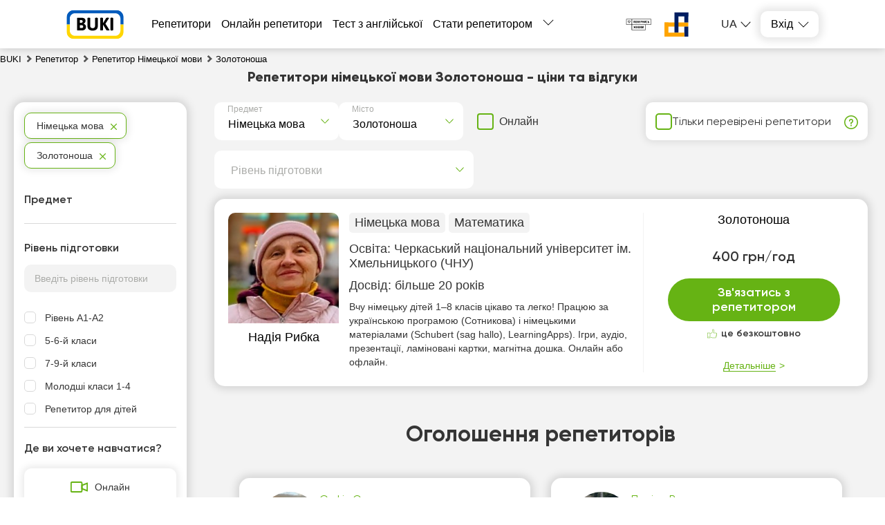

--- FILE ---
content_type: text/html; charset=utf-8
request_url: https://buki.com.ua/tutors/nimetska-mova/zolotonosha/
body_size: 34943
content:
<!DOCTYPE html><html lang="ua"><head><meta charSet="utf-8"/><meta name="viewport" content="width=device-width, initial-scale=1.0, maximum-scale=1.0, user-scalable=0"/><title>Репетитор Німецької мови Золотоноша - знайти репетитора легко! Ціни, відгуки на Buki</title><link rel="icon" href="/favicon_ua.ico"/><meta name="keywords" content="репетитор"/><meta name="description" content="Репетитори німецької мови - Золотоноша – кращі вчителі ✔️ на сайті 【BUKI】. Відгуки клієнтів, ціни, рейтинг 📊 викладачів, всі райони міста 🏠. Репетитори для кожного!"/><meta name="robots" content="noindex, nofollow"/><link rel="preload" as="image" href="https://api.buki.com.ua/tutor_avatar/hx/Yg/preview_107/hxYgvlOSEQukrUsA52jjRrF2EGD15wGEeFMYtiKL.jpg" fetchpriority="high"/><meta name="next-head-count" content="8"/><link rel="preconnect" href="https://api.buki.com.ua" crossorigin="anonymous"/><link rel="preload" href="/fonts/Gilroy-ExtraBold.woff" as="font" type="font/woff" crossorigin="anonymous"/><link rel="preload" href="/fonts/Gilroy-Regular.woff" as="font" type="font/woff" crossorigin="anonymous"/><link rel="prefetch" href="/fonts/Gilroy-Bold.woff" as="font" type="font/woff" crossorigin="anonymous"/><link rel="prefetch" href="/fonts/Gilroy-SemiBold.woff" as="font" type="font/woff" crossorigin="anonymous"/><link rel="preload" href="/_next/static/css/bb2e271bce03f743.css" as="style"/><link rel="stylesheet" href="/_next/static/css/bb2e271bce03f743.css" data-n-g=""/><link rel="preload" href="/_next/static/css/dce789fb039bda20.css" as="style"/><link rel="stylesheet" href="/_next/static/css/dce789fb039bda20.css" data-n-p=""/><link rel="preload" href="/_next/static/css/eb6f1954067162bb.css" as="style"/><link rel="stylesheet" href="/_next/static/css/eb6f1954067162bb.css" data-n-p=""/><link rel="preload" href="/_next/static/css/cbcd5462d6e52482.css" as="style"/><link rel="stylesheet" href="/_next/static/css/cbcd5462d6e52482.css" data-n-p=""/><link rel="preload" href="/_next/static/css/1bbed1057e257161.css" as="style"/><link rel="stylesheet" href="/_next/static/css/1bbed1057e257161.css" data-n-p=""/><noscript data-n-css=""></noscript><script defer="" nomodule="" src="/_next/static/chunks/polyfills-42372ed130431b0a.js"></script><script src="/_next/static/chunks/webpack-24e0d5a4867f4323.js" defer=""></script><script src="/_next/static/chunks/framework-60d502025212f4f4.js" defer=""></script><script src="/_next/static/chunks/main-10b72e885b2aaea9.js" defer=""></script><script src="/_next/static/chunks/pages/_app-7a515bfc2a1e401b.js" defer=""></script><script src="/_next/static/chunks/2431-a43151adee35cf76.js" defer=""></script><script src="/_next/static/chunks/4621-90c569e6a5dff2b8.js" defer=""></script><script src="/_next/static/chunks/9926-56af588d7d6d6c22.js" defer=""></script><script src="/_next/static/chunks/5233-c95619bd936d3c3b.js" defer=""></script><script src="/_next/static/chunks/6066-0d672518cd66cd1d.js" defer=""></script><script src="/_next/static/chunks/1085-e4eae457829094c5.js" defer=""></script><script src="/_next/static/chunks/3743-c27cb50c646b3598.js" defer=""></script><script src="/_next/static/chunks/4437-68c1f36de964833b.js" defer=""></script><script src="/_next/static/chunks/4731-9e453421045601ba.js" defer=""></script><script src="/_next/static/chunks/5609-eca67e38c8835148.js" defer=""></script><script src="/_next/static/chunks/pages/%5B...catalog%5D-8a138644c73bcf28.js" defer=""></script><script src="/_next/static/yLRBqaT5jNQJtA907Oh_U/_buildManifest.js" defer=""></script><script src="/_next/static/yLRBqaT5jNQJtA907Oh_U/_ssgManifest.js" defer=""></script></head><body><div id="__next"><div class="styles_container__o0558"><header class="styles_header__1Ps44"><div class="styles_innerCont__QUwtt"><div class="styles_logo__RM427 styles_ua__txvG4"><a href="/"><img src="/img/svg/buki-logo-text-ua.svg" alt="Компанія Букі - пошук репетитора"/></a></div><div class="overlay"></div><nav class="styles_nav__lC0qX"><a href="/tutors/">Репетитори</a><a href="/tutors-online/">Онлайн репетитори</a><a href="/test/english/">Тест з англійської</a><a href="/register/">Стати репетитором</a><div class="styles_subMenu__D4aYu"><div class="styles_showMoreWrapper__Y_2vv"><a class="styles_showMore__cjDOq">Більше</a><div style="height:15px;width:15px" class="styles_arrow__8qXjQ"><div></div><div></div></div></div><div class="styles_secondaryMenu__guwnP"><a href="/how-it-works/">Як це працює</a><a href="/news/">Новини освіти</a><a href="/blogs/">Блоги репетиторів</a><a href="/vacancy/">Оголошення учнів</a><a href="/materials/">Тести ЗНО</a><a href="/videos/">Відео уроки</a><a href="/about/">Про нас</a><a href="/contacts/">Контакти</a><a href="/reviews/">Відгуки</a><a class="styles_schoolLink__2Hbo5" href="https://bukischool.com.ua/"><img src="/img/logo-bukischool-by-buki.png" alt="Logo"/></a></div></div></nav><div class="styles_headerBanner__GeF9_ styles_ua__txvG4"><a href="https://savelife.in.ua/" target="_blank" rel="noindex, nofollow noreferrer"><img src="/img/svg/PG_logo_main.svg" alt="CBA logo"/></a><a href="https://prytulafoundation.org/" target="_blank" rel="noindex, nofollow noreferrer"><img src="/img/svg/logonew_pf.svg" alt="PF logo"/></a></div><div class="styles_icons__lBAC_"><div class="styles_dropdownLangs__O1RwK styles_register__R6EED"><p class="styles_currentLang__2Tq5V">ua</p><ul class="styles_langsList__MHJOx"><li><a href="/ru/tutors/nimetska-mova/zolotonosha/">ru</a></li></ul></div><div class="styles_dropdownWrapper__4kxDC"><div class="styles_actionButton__wAmu3"><p class="styles_header__WwBin">Вхід</p><div style="height:15px;width:15px" class="styles_arrow__8qXjQ"><div></div><div></div></div></div><div class="styles_menu__t2xXM"><p class="styles_item__SfjQQ">Увійти як учень</p><p class="styles_item__SfjQQ">Увійти як викладач</p></div></div></div></div></header><div class="styles_overlay__WUTEp"></div><section class="styles_catalogPage__EWtK9"><nav class="styles_breadCrumbsWrapper__jkVPA" itemscope="" itemType="https://schema.org/BreadcrumbList" itemID="#breadcrumb"><ol><li class="styles_linkWrapper__cWL11" itemProp="itemListElement" itemscope="" itemType="https://schema.org/ListItem"><a class="styles_link__8QJ_6" itemscope="" itemProp="item" itemType="https://schema.org/Thing" itemID="https://buki.com.ua/" href="/"><span itemProp="name">BUKI</span></a><meta itemProp="position" content="1"/></li><li class="styles_linkWrapper__cWL11 styles_separator__QeGGV" itemProp="itemListElement" itemscope="" itemType="https://schema.org/ListItem"><a class="styles_link__8QJ_6" itemscope="" itemProp="item" itemType="https://schema.org/Thing" itemID="https://buki.com.ua/tutors/" href="/tutors/"><span itemProp="name">Репетитор</span></a><meta itemProp="position" content="2"/></li><li class="styles_linkWrapper__cWL11 styles_separator__QeGGV" itemProp="itemListElement" itemscope="" itemType="https://schema.org/ListItem"><a class="styles_link__8QJ_6" itemscope="" itemProp="item" itemType="https://schema.org/Thing" itemID="https://buki.com.ua/tutors/nimetska-mova/" href="/tutors/nimetska-mova/"><span itemProp="name">Репетитор Німецької мови</span></a><meta itemProp="position" content="3"/></li><li class="styles_linkWrapper__cWL11 styles_separator__QeGGV" itemProp="itemListElement" itemscope="" itemType="https://schema.org/ListItem"><span class="styles_link__8QJ_6" itemscope="" itemProp="item" itemType="https://schema.org/Thing" itemID="https://buki.com.ua/tutors/nimetska-mova/zolotonosha/"><span itemProp="name">Золотоноша</span></span><meta itemProp="position" content="4"/></li></ol></nav><div class="styles_tutorsContainer__y5yzC"><div class="styles_catalogTitle__HCGAl"><h1><span><span itemprop='name'>Репетитори німецької мови Золотоноша</span> - ціни та відгуки</span></h1></div><div class="styles_catalogWrapper__zRZcm"><div class="styles_mainContent__fp_h3"><div class="styles_additionalFiltersWrapper__HECYy"><div class="styles_additionalFiltersWrapperInner__JQ5XL"><div class="styles_selectWrapper__jj1fL"><div class="styles_selectContainer__wxDDW searchable"><div class="styles_selectControl__22dBI"><div class="styles_selectValueContainer__AY69v"><div class="styles_placeholder__sWbsu">Предмет</div><input type="text" class="styles_searchInput__Mxf2h" placeholder="" value=""/></div><div class="styles_selectIndicator__LP5_i"></div></div></div><div class="styles_selectContainer__wxDDW searchable"><div class="styles_selectControl__22dBI"><div class="styles_selectValueContainer__AY69v"><div class="styles_placeholder__sWbsu">Місто</div><input type="text" class="styles_searchInput__Mxf2h" placeholder="" value=""/></div><div class="styles_selectIndicator__LP5_i"></div></div></div></div><div class="styles_onlineSwitcherWrapper__9Y_4E"><label class="styles_checkboxWrapper__H7Ulm"><input type="checkbox" name="verified"/><span>Онлайн</span></label></div></div><div class="styles_verifiedFilterWrapper__12NkO"><label class="styles_checkboxWrapper__VKvbd"><input type="checkbox" name="verified"/><span>Тільки перевірені репетитори</span></label><span class="styles_hint__KPGnN undefined" style="width:20px;height:20px"><span style="transform:translate(0%)" class="styles_hintText__rnod0">Репетитор пройшов особисту співбесіду зі співробітником BUKI та підтвердив наявність освіти, досвіду та рівня кваліфікації</span></span></div></div><div class="styles_additionalFiltersWrapper__HECYy"><div class="styles_additionalFiltersWrapperInner__JQ5XL"><div class="styles_selectWrapper__jj1fL"><div class="styles_selectContainer__wxDDW styles_desktopLevel__V_P1S searchable"><div class="styles_selectControl__22dBI"><div class="styles_selectValueContainer__AY69v"><div class="styles_placeholder__sWbsu">Рівень підготовки</div><input type="text" class="styles_searchInput__Mxf2h" placeholder="" value=""/></div><div class="styles_selectIndicator__LP5_i"></div></div></div></div></div></div><div class="styles_tutorsList__80R_9"><div class="container"><div class="styles_card__Yjci5"><div class="styles_userPreviewWrapper__HBWPS"><div class="styles_userPreview__dSzlG"><a class="styles_imageWrapper__GmpHF" href="/user-93483/"><div><img src="https://api.buki.com.ua/tutor_avatar/hx/Yg/avatar/hxYgvlOSEQukrUsA52jjRrF2EGD15wGEeFMYtiKL.jpg" alt="Репетитор Надія Рибка - BUKI" title="Репетитор Надія Рибка - BUKI" loading="eager" fetchpriority="high"/></div></a><p class="styles_userName__ltIVo"><a class="styles_link__5pWac" href="/user-93483/"><span>Надія Рибка</span></a></p></div></div><div class="styles_mainInfo__cK8Ru"><div class="styles_lessons__I3Ojz"><span class="styles_lessonsItem__v8FAD">Німецька мова</span><span class="styles_lessonsItem__v8FAD">Математика</span></div><div><p class="styles_education__41VXk">Освіта: <span>Черкаський національний університет ім. Хмельницького (ЧНУ)</span></p></div><div><p class="styles_practice__AZyXc"><span>Досвід:<!-- --> </span>більше 20 років</p></div><p class="styles_description__EnqoA"><span class="styles_shortDescription__9jRi6"> </span><span>Вчу німецьку дітей 1–8 класів цікаво та легко! Працюю за українською програмою (Сотникова) і німецькими матеріалами (Schubert (sag hallo), LearningApps). Ігри, аудіо, презентації, ламіновані картки, магнітна дошка. Онлайн або офлайн. </span></p></div><div class="styles_contact__a6ZEo"><div class="styles_innerContact__i5exo"><div class="styles_userData__xpfLk"><p class="styles_link__5pWac">Золотоноша</p><div class="styles_userDataTable__iWLfR"><p class="rate singlePice"><span class="topCeil">400 грн/год</span><span class="styles_reviewsLink__ZC8ot bottomCeil"></span></p></div></div><div class="styles_buttonWrapper__QHjDa"><button class="">Зв&#x27;язатись з репетитором</button></div><div class="styles_freeOfCharge__npE6L"><p>це безкоштовно</p></div><div class="styles_detailsWrapper__WsR_a"><div class="styles_details__kwrJY"><p>Детальніше</p></div></div></div></div></div></div><div class="styles_adsWrapper__lZqeR" id="catalogAds"><h3 class="styles_header__YWnBo">Оголошення репетиторів</h3><div class="slick-slider slick-initialized" dir="ltr"><div class="styles_arrowWrapper__nIxoL"><button><img src="/img/svg/arrow-right-green.svg" class="styles_arrow__7RtZ2" alt="Next"/></button></div><div class="slick-list"><div class="slick-track" style="width:500%;left:-50%"><div data-index="0" class="slick-slide slick-current" tabindex="-1" aria-hidden="true" style="outline:none;width:10%"><div><div class="styles_item__ACuXt"><div class="styles_itemWrapper__7vVBr"><div class="styles_adInfoWrapper__zq8Tz"><div class="styles_tutorWrapper__0GVVz"><img src="https://api.buki.com.ua/tutor_avatar/KP/oJ/avatar/KPoJCPQ8MfghkRHsKepIjghWxJmLUhdMA5UvnLpG.jpg" alt="Світлана О." title="Світлана О." width="86" height="86" loading="lazy" style="object-fit:cover;width:86px;height:86px"/><div><div class="styles_nameWrapper__HLUWq"><a target="_blank" class="styles_name__Ms_mt" href="/user-159713/">Світлана О.</a><div class="styles_reviewsBlock__uF81S"><span><i class="styles_starIcon__oZ4p3"></i>4.8</span></div></div><p class="styles_title__1uikM">Підготую до НМТ та ЄВІ за 3 місяців (англійська, німецька) викладаю ще арабську та турецку.
</p></div></div><div class="styles_infoWrapper__5y782"><div class="styles_infoItem__7MyFP"><p class="styles_itemData__smMWG">800 грн/год</p></div><div class="styles_infoItem__7MyFP"><p class="styles_itemData__smMWG">Граматика</p></div><div class="styles_infoItem__7MyFP"><p class="styles_itemData__smMWG">Онлайн</p></div></div></div><div class="styles_adTextWrapper__jjYh_"><p class="styles_textPreview__nSvdm">Беру учнів для навчання іноземних мов такі турецька, арабська, німецька, англійська мова, з індивідуальною програмою власної методікі підбираю матеріали для навчання. Навчаю з А0 по С1 всі чотири мови. Являюсь багато років вже перекладачем та викладачем, маю также опит роботи в синхронному перекладі</p><p class="styles_actionButton__hTz2g">Детальніше</p></div></div></div></div></div><div data-index="1" class="slick-slide slick-active" tabindex="-1" aria-hidden="false" style="outline:none;width:10%"><div><div class="styles_item__ACuXt"><div class="styles_itemWrapper__7vVBr"><div class="styles_adInfoWrapper__zq8Tz"><div class="styles_tutorWrapper__0GVVz"><img src="https://api.buki.com.ua/tutor_avatar/Xi/Wc/avatar/XiWcAVkvFVmWyQW1uitIal8RAJKN7eI5SxGvkLkG.jpg" alt="Софія Є." title="Софія Є." width="86" height="86" loading="lazy" style="object-fit:cover;width:86px;height:86px"/><div><div class="styles_nameWrapper__HLUWq"><a target="_blank" class="styles_name__Ms_mt" href="/user-209549/">Софія Є.</a></div><p class="styles_title__1uikM">Уроки з німецької мови</p></div></div><div class="styles_infoWrapper__5y782"><div class="styles_infoItem__7MyFP"><p class="styles_itemData__smMWG">250 грн/год</p></div><div class="styles_infoItem__7MyFP"><p class="styles_itemData__smMWG">Рівень B1-B2</p></div><div class="styles_infoItem__7MyFP"><p class="styles_itemData__smMWG">Львів (у репетитора, онлайн)</p></div></div></div><div class="styles_adTextWrapper__jjYh_"><p class="styles_textPreview__nSvdm">Допоможу вам або вашій дитині вивчати німецьку мову.
Працюю з дітьми від 5 років та дорослими, з початкових рівнів до рівня В2. Також займаюся підготовкою до школи, іспитів В1, В2 а також до переїзду та життя в Німеччини, Австрії чи Швейцарії.
Уроки складаю індивідуально — залежно від рівня, цілей т</p><p class="styles_actionButton__hTz2g">Детальніше</p></div></div></div></div></div><div data-index="2" class="slick-slide slick-active" tabindex="-1" aria-hidden="false" style="outline:none;width:10%"><div><div class="styles_item__ACuXt"><div class="styles_itemWrapper__7vVBr"><div class="styles_adInfoWrapper__zq8Tz"><div class="styles_tutorWrapper__0GVVz"><img src="https://api.buki.com.ua/tutor_avatar/Qh/br/avatar/QhbrR1PEDlhPAMGk17fuOBxCdv1rfM1aPZPzr1tN.jpg" alt="Полiна В." title="Полiна В." width="86" height="86" loading="lazy" style="object-fit:cover;width:86px;height:86px"/><div><div class="styles_nameWrapper__HLUWq"><a target="_blank" class="styles_name__Ms_mt" href="/user-207229/">Полiна В.</a></div><p class="styles_title__1uikM">Заняття з німецької мови для медиків

Рівень: Всі рівні (A1-C1)</p></div></div><div class="styles_infoWrapper__5y782"><div class="styles_infoItem__7MyFP"><p class="styles_itemData__smMWG">1000 грн/год</p></div><div class="styles_infoItem__7MyFP"><p class="styles_itemData__smMWG">Німецька для медиків</p></div><div class="styles_infoItem__7MyFP"><p class="styles_itemData__smMWG">Онлайн</p></div></div></div><div class="styles_adTextWrapper__jjYh_"><p class="styles_textPreview__nSvdm">Заняття з німецької мови для медичних працівників. Під час занять буде акцент на медичну термінологію, спілкування з пацієнтами, а також розуміння текстів, пов’язаних із медициною. Заняття підходять для лікарів, медсестер, студентів або майбутніх студентів та всіх, хто хоче вдосконалити свої знання </p><p class="styles_actionButton__hTz2g">Детальніше</p></div></div></div></div></div><div data-index="3" class="slick-slide" tabindex="-1" aria-hidden="true" style="outline:none;width:10%"><div><div class="styles_item__ACuXt"><div class="styles_itemWrapper__7vVBr"><div class="styles_adInfoWrapper__zq8Tz"><div class="styles_tutorWrapper__0GVVz"><img src="https://api.buki.com.ua/tutor_avatar/Qi/FK/avatar/QiFKesso0yDR0M3LxAFFLRadUdi5xCNdAPbrOlGC.jpg" alt="Катерина Л." title="Катерина Л." width="86" height="86" loading="lazy" style="object-fit:cover;width:86px;height:86px"/><div><div class="styles_nameWrapper__HLUWq"><a target="_blank" class="styles_name__Ms_mt" href="/user-16757/">Катерина Л.</a></div><p class="styles_title__1uikM">Шукаю мотивованих студентів для вивчення німецької мови. </p></div></div><div class="styles_infoWrapper__5y782"><div class="styles_infoItem__7MyFP"><p class="styles_itemData__smMWG">1000 грн/год</p></div><div class="styles_infoItem__7MyFP"><p class="styles_itemData__smMWG">Розмовна мова</p></div><div class="styles_infoItem__7MyFP"><p class="styles_itemData__smMWG">Онлайн</p></div></div></div><div class="styles_adTextWrapper__jjYh_"><p class="styles_textPreview__nSvdm">Привіт! Мене звати Катерина Логошко, і я професійний репетитор німецької мови. Пропоную не просто уроки, а повне занурення в мову та культуру на основі свого 8-річного досвіду проживання, навчання та роботи в Німеччині. Я не лише знаю граматику з підручників, а й розумію, як спілкуватиться на роботі</p><p class="styles_actionButton__hTz2g">Детальніше</p></div></div></div></div></div><div data-index="4" class="slick-slide" tabindex="-1" aria-hidden="true" style="outline:none;width:10%"><div><div class="styles_item__ACuXt"><div class="styles_itemWrapper__7vVBr"><div class="styles_adInfoWrapper__zq8Tz"><div class="styles_tutorWrapper__0GVVz"><img src="https://api.buki.com.ua/tutor_avatar/UQ/Ly/avatar/UQLyq4nw8qzHw5OLTbcW854UUYmxrHfJz59u9H2u.png" alt="Орест Б." title="Орест Б." width="86" height="86" loading="lazy" style="object-fit:cover;width:86px;height:86px"/><div><div class="styles_nameWrapper__HLUWq"><a target="_blank" class="styles_name__Ms_mt" href="/user-208300/">Орест Б.</a></div><p class="styles_title__1uikM">Підготую до TestDaF за 2–3 місяці з гарантією здачі екзамену</p></div></div><div class="styles_infoWrapper__5y782"><div class="styles_infoItem__7MyFP"><p class="styles_itemData__smMWG">900 грн/год</p></div><div class="styles_infoItem__7MyFP"><p class="styles_itemData__smMWG">TestDaF, DSD</p></div><div class="styles_infoItem__7MyFP"><p class="styles_itemData__smMWG">Онлайн</p></div></div></div><div class="styles_adTextWrapper__jjYh_"><p class="styles_textPreview__nSvdm">TestDaF — це один із найскладніших мовних іспитів з німецької, який потрібен для вступу до університетів у Німеччині. Він суттєво відрізняється від TELC та ÖSD, адже орієнтований не на побутове чи загальне мовлення, а на академічну німецьку, роботу з науковими текстами та вміння чітко й логічно висл</p><p class="styles_actionButton__hTz2g">Детальніше</p></div></div></div></div></div><div data-index="5" class="slick-slide" tabindex="-1" aria-hidden="true" style="outline:none;width:10%"><div><div class="styles_item__ACuXt"><div class="styles_itemWrapper__7vVBr"><div class="styles_adInfoWrapper__zq8Tz"><div class="styles_tutorWrapper__0GVVz"><img src="https://api.buki.com.ua/tutor_avatar/DA/Ne/avatar/DANeRpweVRlrfRIFWVq3Jis4ZIpmyGGmAZLVRhB1.jpg" alt="Діана М." title="Діана М." width="86" height="86" loading="lazy" style="object-fit:cover;width:86px;height:86px"/><div><div class="styles_nameWrapper__HLUWq"><a target="_blank" class="styles_name__Ms_mt" href="/user-182467/">Діана М.</a></div><p class="styles_title__1uikM">Мова — не підручник, а інструмент.

</p></div></div><div class="styles_infoWrapper__5y782"><div class="styles_infoItem__7MyFP"><p class="styles_itemData__smMWG">700 грн/год</p></div><div class="styles_infoItem__7MyFP"><p class="styles_itemData__smMWG">Репетитор для початківців</p></div><div class="styles_infoItem__7MyFP"><p class="styles_itemData__smMWG">Онлайн</p></div></div></div><div class="styles_adTextWrapper__jjYh_"><p class="styles_textPreview__nSvdm">Хочеш використовувати англійську або німецьку для життя, навчання чи подорожей?
На заняттях багато розмовної практики, сучасні матеріали, інтерактиви та підтримка. Пояснюю складне простими словами й підбираю програму саме під твою мету.</p><p class="styles_actionButton__hTz2g">Детальніше</p></div></div></div></div></div><div data-index="6" class="slick-slide" tabindex="-1" aria-hidden="true" style="outline:none;width:10%"><div><div class="styles_item__ACuXt"><div class="styles_itemWrapper__7vVBr"><div class="styles_adInfoWrapper__zq8Tz"><div class="styles_tutorWrapper__0GVVz"><img src="https://api.buki.com.ua/tutor_avatar/x8/hk/avatar/x8hkBvF1aDnpGSMNBYz2K2Cu7aqkT03JsHdMuTFf.jpg" alt="Єлизавета Х." title="Єлизавета Х." width="86" height="86" loading="lazy" style="object-fit:cover;width:86px;height:86px"/><div><div class="styles_nameWrapper__HLUWq"><a target="_blank" class="styles_name__Ms_mt" href="/user-168897/">Єлизавета Х.</a><div class="styles_reviewsBlock__uF81S"><span><i class="styles_starIcon__oZ4p3"></i>4.9</span></div></div><p class="styles_title__1uikM">Розмовна німецька для життя в Німеччині 🇩🇪</p></div></div><div class="styles_infoWrapper__5y782"><div class="styles_infoItem__7MyFP"><p class="styles_itemData__smMWG">500 грн/год</p></div><div class="styles_infoItem__7MyFP"><p class="styles_itemData__smMWG">Розмовна мова</p></div><div class="styles_infoItem__7MyFP"><p class="styles_itemData__smMWG">Онлайн</p></div></div></div><div class="styles_adTextWrapper__jjYh_"><p class="styles_textPreview__nSvdm">Знаєш німецьку на рівні A2–B1,
але в реальній розмові:
- Зависаєш.
- Підбираєш слова занадто довго.
- Боїшся сказати щось «не так»?

Я запускаю розмовний інтенсив у міні-групі (4–5 осіб)
для тих, хто хоче нарешті почати говорити, а не просто «навчати мову».

📌 Формат:
• 2 місяці,
• 90 хвилин,
• 3 ра</p><p class="styles_actionButton__hTz2g">Детальніше</p></div></div></div></div></div><div data-index="7" class="slick-slide" tabindex="-1" aria-hidden="true" style="outline:none;width:10%"><div><div class="styles_item__ACuXt"><div class="styles_itemWrapper__7vVBr"><div class="styles_adInfoWrapper__zq8Tz"><div class="styles_tutorWrapper__0GVVz"><img src="https://api.buki.com.ua/tutor_avatar/HQ/Sr/avatar/HQSrP5CrSKudrf7sYhdPPNc2Hb3uKBbgQldhrWWq.jpg" alt="Олена К." title="Олена К." width="86" height="86" loading="lazy" style="object-fit:cover;width:86px;height:86px"/><div><div class="styles_nameWrapper__HLUWq"><a target="_blank" class="styles_name__Ms_mt" href="/user-201700/">Олена К.</a></div><p class="styles_title__1uikM">Навчу говорити навіть з мінімальною граматикою.</p></div></div><div class="styles_infoWrapper__5y782"><div class="styles_infoItem__7MyFP"><p class="styles_itemData__smMWG">800 грн/год</p></div><div class="styles_infoItem__7MyFP"><p class="styles_itemData__smMWG">Розмовна мова</p></div><div class="styles_infoItem__7MyFP"><p class="styles_itemData__smMWG">Онлайн</p></div></div></div><div class="styles_adTextWrapper__jjYh_"><p class="styles_textPreview__nSvdm">Мої уроки планую виключно за Вашим запитом, адаптую кожну розмовну тему під знання учня. Мінімум граматичних правил та нудних граматичних вправ, лише практичні вправи та розвиток говоріння. Обговорюємо актуальні для повсякденного життя теми, після кожного уроку надаю матеріал. </p><p class="styles_actionButton__hTz2g">Детальніше</p></div></div></div></div></div><div data-index="8" class="slick-slide" tabindex="-1" aria-hidden="true" style="outline:none;width:10%"><div><div class="styles_item__ACuXt"><div class="styles_itemWrapper__7vVBr"><div class="styles_adInfoWrapper__zq8Tz"><div class="styles_tutorWrapper__0GVVz"><img src="https://api.buki.com.ua/tutor_avatar/pw/oh/avatar/pwohXQbYFnbqIGvASzS1GGkcQPp39OfT4Z1S1o8r.jpg" alt="Наталя С." title="Наталя С." width="86" height="86" loading="lazy" style="object-fit:cover;width:86px;height:86px"/><div><div class="styles_nameWrapper__HLUWq"><a target="_blank" class="styles_name__Ms_mt" href="/user-204771/">Наталя С.</a></div><p class="styles_title__1uikM">Німецька з нуля до впевненого життя в Німеччині.</p></div></div><div class="styles_infoWrapper__5y782"><div class="styles_infoItem__7MyFP"><p class="styles_itemData__smMWG">700 грн/год</p></div><div class="styles_infoItem__7MyFP"><p class="styles_itemData__smMWG">Репетитор для початківців</p></div><div class="styles_infoItem__7MyFP"><p class="styles_itemData__smMWG">Онлайн</p></div></div></div><div class="styles_adTextWrapper__jjYh_"><p class="styles_textPreview__nSvdm">🇩🇪 НІМЕЦЬКА З НУЛЯ: «А ЩО, ЯКЩО Я ТАК І НЕ ЗМОЖУ?»
Ви відкриваєте підручник, бачите слова на 20 літер і артиклі der, die, das — і хочеться просто його закрити. Здається, що німецька — це неприступна стіна, а ви стоїте перед нею з пустими руками.

🔴 ВАШІ СТРАХИ НА СТАРТІ:
«Мені вже пізно вчити мову» </p><p class="styles_actionButton__hTz2g">Детальніше</p></div></div></div></div></div><div data-index="9" class="slick-slide" tabindex="-1" aria-hidden="true" style="outline:none;width:10%"><div><div class="styles_item__ACuXt"><div class="styles_itemWrapper__7vVBr"><div class="styles_adInfoWrapper__zq8Tz"><div class="styles_tutorWrapper__0GVVz"><img src="https://api.buki.com.ua/tutor_avatar/gO/cY/avatar/gOcY7cDnu8mPqFrkiqQJh1k4org07O09k4mJWkqV.jpg" alt="Олена М." title="Олена М." width="86" height="86" loading="lazy" style="object-fit:cover;width:86px;height:86px"/><div><div class="styles_nameWrapper__HLUWq"><a target="_blank" class="styles_name__Ms_mt" href="/user-202385/">Олена М.</a></div><p class="styles_title__1uikM">Німецька мова для дітей, підлітків та дорослих </p></div></div><div class="styles_infoWrapper__5y782"><div class="styles_infoItem__7MyFP"><p class="styles_itemData__smMWG">700 грн/год</p></div><div class="styles_infoItem__7MyFP"><p class="styles_itemData__smMWG">Розмовна мова</p></div><div class="styles_infoItem__7MyFP"><p class="styles_itemData__smMWG">Онлайн</p></div></div></div><div class="styles_adTextWrapper__jjYh_"><p class="styles_textPreview__nSvdm">Проводжу заняття з німецької для покращення розмовної мови, заняття для початківців (діти, дорослі), навчання граматиці та допомога в поточному навчанні в школі/учбовому закладі. Можу викладати українською, польською, англійською, російською.</p><p class="styles_actionButton__hTz2g">Детальніше</p></div></div></div></div></div></div></div><div class="styles_arrowWrapper__nIxoL"><button><img src="/img/svg/arrow-left-green.svg" class="styles_arrow__7RtZ2" alt="Previous"/></button></div></div></div></div><div class="styles_paginationBlock__cxCi1"><p>Знайдено  <span>1<!-- --> </span> анкет репетиторів</p></div><div class="styles_popupOvarlay__tCpWZ"><div class="styles_popupContainer___cwNe"><div class="styles_close__cWmwT"></div></div></div><div class="styles_overlay__l1wqD"></div><div class="styles_schoolRequest__eX_Cr"><div class="styles_popupOvarlay__tCpWZ"><div class="styles_popupContainer___cwNe"><div class="styles_close__cWmwT"></div></div></div><div class="styles_overlay__l1wqD"></div></div><div class="styles_popupOvarlay__tCpWZ"><div class="styles_popupContainer___cwNe"><div class="styles_close__cWmwT"></div></div></div><div class="styles_overlay__l1wqD"></div></div><div class="styles_filtersContainer__sH3HH"><section class="styles_filtersWrapper__lZ9jj"><div class="styles_filterList__7idsC"><span class="styles_item__pfhSH styles_selectedFilter__I8KgL">Німецька мова</span><span class="styles_item__pfhSH styles_selectedFilter__I8KgL">Золотоноша</span></div><div class="styles_container__HTOBT"><p class="styles_filterTitle__3kxLV">Предмет</p></div><div class="styles_container__HTOBT styles_noFirst__bzUAP"><p class="styles_filterTitle__3kxLV">Рівень підготовки</p><div><input type="text" placeholder="Введіть рівень підготовки" class="styles_search__eQOcf"/><ul class="styles_menuList__DcJOC"><li class="styles_menuItem__nXFS3"><label><input type="checkbox" id="36"/><span>Рівень А1-А2</span></label></li><li class="styles_menuItem__nXFS3"><label><input type="checkbox" id="53"/><span>5-6-й класи</span></label></li><li class="styles_menuItem__nXFS3"><label><input type="checkbox" id="5"/><span>7-9-й класи</span></label></li><li class="styles_menuItem__nXFS3"><label><input type="checkbox" id="15"/><span>Молодші класи 1-4</span></label></li><li class="styles_menuItem__nXFS3"><label><input type="checkbox" id="18"/><span>Репетитор для дітей</span></label></li></ul></div></div><div><p class="styles_filterTitle__NOvfr">Де ви хочете навчатися?</p><p class="styles_onlineButton__6bGwb"><span>Онлайн</span></p><p class="styles_divider__QpRZI"> або </p><div class="styles_places__rBdZq styles_nowrap__Sy9Tj"><p class="styles_placeBtn__erFVf"><span>В учня</span></p><p class="styles_placeBtn__erFVf"><span>У репетитора</span></p></div><div class="styles_container__HTOBT"></div></div><div><p class="styles_filterTitle__NOvfr">Ціна за годину занять</p><div class="styles_rangePrice__PeXZ0"><div class="styles_wrapper__Q3uGt"><div class="styles_priceValue__mZQVt"><span class="styles_heading__Le4Yh">Ціна від</span><p><select><option value="150" selected="">150 ₴</option><option value="200">200 ₴</option><option value="250">250 ₴</option><option value="300">300 ₴</option><option value="350">350 ₴</option><option value="400">400 ₴</option><option value="450">450 ₴</option><option value="500">500 ₴</option><option value="600">600 ₴</option><option value="700">700 ₴</option><option value="800">800 ₴</option><option value="900">900 ₴</option><option value="1000">1000 ₴</option><option value="1200">1200 ₴</option><option value="1400">1400 ₴</option><option value="1500">1500 ₴</option><option value="1600">1600 ₴</option><option value="1700">1700 ₴</option><option value="1800">1800 ₴</option><option value="2000">2000 ₴</option><option value="2500">2500 ₴</option><option value="3000">3000 ₴</option></select></p></div><div class="styles_priceValue__mZQVt"><span class="styles_heading__Le4Yh">Ціна до</span><p><select><option value="200">200 ₴</option><option value="250">250 ₴</option><option value="300">300 ₴</option><option value="350">350 ₴</option><option value="400">400 ₴</option><option value="450">450 ₴</option><option value="500">500 ₴</option><option value="600">600 ₴</option><option value="700">700 ₴</option><option value="800">800 ₴</option><option value="900">900 ₴</option><option value="1000">1000 ₴</option><option value="1200">1200 ₴</option><option value="1400">1400 ₴</option><option value="1500">1500 ₴</option><option value="1600">1600 ₴</option><option value="1700">1700 ₴</option><option value="1800">1800 ₴</option><option value="2000">2000 ₴</option><option value="2500">2500 ₴</option><option value="3000">3000 ₴</option><option value="3500" selected="">3500 ₴</option></select></p></div><div class="styles_button__R_RQU">OK</div></div><div class="styles_range__cJo4j"><div class="rc-slider rc-slider-horizontal rc-slider-with-marks"><div class="rc-slider-rail"></div><div class="rc-slider-track rc-slider-track-1" style="left:0%;width:100%"></div><div class="rc-slider-step"><span class="rc-slider-dot rc-slider-dot-active" style="left:0%;transform:translateX(-50%)"></span><span class="rc-slider-dot rc-slider-dot-active" style="left:1.4925373134328357%;transform:translateX(-50%)"></span><span class="rc-slider-dot rc-slider-dot-active" style="left:2.9850746268656714%;transform:translateX(-50%)"></span><span class="rc-slider-dot rc-slider-dot-active" style="left:4.477611940298507%;transform:translateX(-50%)"></span><span class="rc-slider-dot rc-slider-dot-active" style="left:5.970149253731343%;transform:translateX(-50%)"></span><span class="rc-slider-dot rc-slider-dot-active" style="left:7.462686567164178%;transform:translateX(-50%)"></span><span class="rc-slider-dot rc-slider-dot-active" style="left:8.955223880597014%;transform:translateX(-50%)"></span><span class="rc-slider-dot rc-slider-dot-active" style="left:10.44776119402985%;transform:translateX(-50%)"></span><span class="rc-slider-dot rc-slider-dot-active" style="left:13.432835820895523%;transform:translateX(-50%)"></span><span class="rc-slider-dot rc-slider-dot-active" style="left:16.417910447761194%;transform:translateX(-50%)"></span><span class="rc-slider-dot rc-slider-dot-active" style="left:19.402985074626866%;transform:translateX(-50%)"></span><span class="rc-slider-dot rc-slider-dot-active" style="left:22.388059701492537%;transform:translateX(-50%)"></span><span class="rc-slider-dot rc-slider-dot-active" style="left:25.37313432835821%;transform:translateX(-50%)"></span><span class="rc-slider-dot rc-slider-dot-active" style="left:31.343283582089555%;transform:translateX(-50%)"></span><span class="rc-slider-dot rc-slider-dot-active" style="left:37.3134328358209%;transform:translateX(-50%)"></span><span class="rc-slider-dot rc-slider-dot-active" style="left:40.298507462686565%;transform:translateX(-50%)"></span><span class="rc-slider-dot rc-slider-dot-active" style="left:43.28358208955223%;transform:translateX(-50%)"></span><span class="rc-slider-dot rc-slider-dot-active" style="left:46.26865671641791%;transform:translateX(-50%)"></span><span class="rc-slider-dot rc-slider-dot-active" style="left:49.25373134328358%;transform:translateX(-50%)"></span><span class="rc-slider-dot rc-slider-dot-active" style="left:55.223880597014926%;transform:translateX(-50%)"></span><span class="rc-slider-dot rc-slider-dot-active" style="left:70.1492537313433%;transform:translateX(-50%)"></span><span class="rc-slider-dot rc-slider-dot-active" style="left:85.07462686567165%;transform:translateX(-50%)"></span><span class="rc-slider-dot rc-slider-dot-active" style="left:100%;transform:translateX(-50%)"></span></div><div class="rc-slider-handle rc-slider-handle-1" style="left:0%;transform:translateX(-50%)" tabindex="0" role="slider" aria-valuemin="150" aria-valuemax="3500" aria-valuenow="150" aria-disabled="false" aria-orientation="horizontal"></div><div class="rc-slider-handle rc-slider-handle-2" style="left:100%;transform:translateX(-50%)" tabindex="0" role="slider" aria-valuemin="150" aria-valuemax="3500" aria-valuenow="3500" aria-disabled="false" aria-orientation="horizontal"></div><div class="rc-slider-mark"><span class="rc-slider-mark-text rc-slider-mark-text-active" style="left:0%;transform:translateX(-50%)">150</span><span class="rc-slider-mark-text rc-slider-mark-text-active" style="left:1.4925373134328357%;transform:translateX(-50%)">200</span><span class="rc-slider-mark-text rc-slider-mark-text-active" style="left:2.9850746268656714%;transform:translateX(-50%)">250</span><span class="rc-slider-mark-text rc-slider-mark-text-active" style="left:4.477611940298507%;transform:translateX(-50%)">300</span><span class="rc-slider-mark-text rc-slider-mark-text-active" style="left:5.970149253731343%;transform:translateX(-50%)">350</span><span class="rc-slider-mark-text rc-slider-mark-text-active" style="left:7.462686567164178%;transform:translateX(-50%)">400</span><span class="rc-slider-mark-text rc-slider-mark-text-active" style="left:8.955223880597014%;transform:translateX(-50%)">450</span><span class="rc-slider-mark-text rc-slider-mark-text-active" style="left:10.44776119402985%;transform:translateX(-50%)">500</span><span class="rc-slider-mark-text rc-slider-mark-text-active" style="left:13.432835820895523%;transform:translateX(-50%)">600</span><span class="rc-slider-mark-text rc-slider-mark-text-active" style="left:16.417910447761194%;transform:translateX(-50%)">700</span><span class="rc-slider-mark-text rc-slider-mark-text-active" style="left:19.402985074626866%;transform:translateX(-50%)">800</span><span class="rc-slider-mark-text rc-slider-mark-text-active" style="left:22.388059701492537%;transform:translateX(-50%)">900</span><span class="rc-slider-mark-text rc-slider-mark-text-active" style="left:25.37313432835821%;transform:translateX(-50%)">1000</span><span class="rc-slider-mark-text rc-slider-mark-text-active" style="left:31.343283582089555%;transform:translateX(-50%)">1200</span><span class="rc-slider-mark-text rc-slider-mark-text-active" style="left:37.3134328358209%;transform:translateX(-50%)">1400</span><span class="rc-slider-mark-text rc-slider-mark-text-active" style="left:40.298507462686565%;transform:translateX(-50%)">1500</span><span class="rc-slider-mark-text rc-slider-mark-text-active" style="left:43.28358208955223%;transform:translateX(-50%)">1600</span><span class="rc-slider-mark-text rc-slider-mark-text-active" style="left:46.26865671641791%;transform:translateX(-50%)">1700</span><span class="rc-slider-mark-text rc-slider-mark-text-active" style="left:49.25373134328358%;transform:translateX(-50%)">1800</span><span class="rc-slider-mark-text rc-slider-mark-text-active" style="left:55.223880597014926%;transform:translateX(-50%)">2000</span><span class="rc-slider-mark-text rc-slider-mark-text-active" style="left:70.1492537313433%;transform:translateX(-50%)">2500</span><span class="rc-slider-mark-text rc-slider-mark-text-active" style="left:85.07462686567165%;transform:translateX(-50%)">3000</span><span class="rc-slider-mark-text rc-slider-mark-text-active" style="left:100%;transform:translateX(-50%)">3500</span></div></div></div></div></div><div class="styles_sort__gkfXr"><p class="styles_filterTitle__NOvfr">Спосіб сортування</p><select><option value="0">За рейтингом</option><option value="reviews_desc">За кількістю відгуків</option><option value="rate_asc">За ціною від меншої до більшої</option><option value="rate_desc">За ціною від більшої до меншої</option></select></div></section></div></div></div><div class="styles_optionalBlocksWrapper__YG8g8"><div class="styles_mainContent__fp_h3"><div class="styles_reviewsCatalog__e6g3d styles_isCatalog__QAkGu"><p class="styles_header__q8SIR">Відгуки клієнтів про репетиторів</p><div class="slick-slider slick-initialized" dir="ltr"><div class="styles_arrowWrapper__ma_AO"><button><img src="/img/svg/arrow-right-green.svg" class="styles_arrow__UoWGJ" alt="Next"/></button></div><div class="slick-list"><div class="slick-track" style="width:766.6666666666667%;left:-133.33333333333334%"><div data-index="-3" tabindex="-1" class="slick-slide slick-cloned" aria-hidden="true" style="width:4.3478260869565215%"><div><div class="styles_reviewWrapper__6udVz"><div class="styles_reviewHeader__hfisG"><div class="styles_photoWrapper__gg8uD"><img src="https://api.buki.com.ua/tutor_avatar/MI/NU/avatar/MINU7t9xAAIkd2TJoaiYVD7RTG5NAePLwfWt30nr.jpg" alt="Марина К." title="Марина К." loading="lazy" style="width:100%;height:100%;object-fit:cover"/></div><div><p>Наталя<!-- --> <!-- -->про</p><p class="styles_reviewBold___4h_X"><a target="_blank" href="/user-198599/">Марина К.</a></p><p class="styles_date__4TuwW"><time dateTime="2026-01-21">21.01.2026</time></p></div></div><div class="styles_reviewRating__6WWhE"><img src="/img/svg/star-full.svg" alt="star"/><img src="/img/svg/star-full.svg" alt="star"/><img src="/img/svg/star-full.svg" alt="star"/><img src="/img/svg/star-full.svg" alt="star"/><img src="/img/svg/star-full.svg" alt="star"/></div><div class="styles_textBlock__yCp_m"><p class="styles_reviewText__LDm3G styles_truncatedBlock__fDRBC">Заняття проходять зрозуміло та структуровано. Репетитор пояснює складне простою мовою. Навчаю з нуля, але вже є прогрес.</p></div></div></div></div><div data-index="-2" tabindex="-1" class="slick-slide slick-cloned" aria-hidden="true" style="width:4.3478260869565215%"><div><div class="styles_reviewWrapper__6udVz"><div class="styles_reviewHeader__hfisG"><div class="styles_photoWrapper__gg8uD"><img src="https://api.buki.com.ua/tutor_avatar/TS/gd/avatar/TSgdhajTTwBaZCffPZobRleXwryPj87Xx8trEAK8.jpg" alt="Анастасія Федорчук" title="Анастасія Федорчук" loading="lazy" style="width:100%;height:100%;object-fit:cover"/></div><div><p>Виктория<!-- --> <!-- -->про</p><p class="styles_reviewBold___4h_X"><a target="_blank" href="/user-43773/">Анастасія Федорчук</a></p><p class="styles_date__4TuwW"><time dateTime="2026-01-21">21.01.2026</time></p></div></div><div class="styles_reviewRating__6WWhE"><img src="/img/svg/star-full.svg" alt="star"/><img src="/img/svg/star-full.svg" alt="star"/><img src="/img/svg/star-full.svg" alt="star"/><img src="/img/svg/star-full.svg" alt="star"/><img src="/img/svg/star-full.svg" alt="star"/></div><div class="styles_textBlock__yCp_m"><p class="styles_reviewText__LDm3G styles_truncatedBlock__fDRBC">Дуже чудова репетитор, займаюся в своє задоволення. Пояснює зрозуміло та цікаво. Дуже швидко підняла мій рівень німецької.</p></div></div></div></div><div data-index="-1" tabindex="-1" class="slick-slide slick-cloned" aria-hidden="true" style="width:4.3478260869565215%"><div><div class="styles_reviewWrapper__6udVz"><div class="styles_reviewHeader__hfisG"><div class="styles_photoWrapper__gg8uD"><img src="https://api.buki.com.ua/tutor_avatar/OO/dS/avatar/OOdS8FDWPHR06FJiy8oIbIg6i2x4PSH49YzuFbiX.jpg" alt="Інна Гречан" title="Інна Гречан" loading="lazy" style="width:100%;height:100%;object-fit:cover"/></div><div><p>Viktoriia<!-- --> <!-- -->про</p><p class="styles_reviewBold___4h_X"><a target="_blank" href="/user-54793/">Інна Гречан</a></p><p class="styles_date__4TuwW"><time dateTime="2026-01-21">21.01.2026</time></p></div></div><div class="styles_reviewRating__6WWhE"><img src="/img/svg/star-full.svg" alt="star"/><img src="/img/svg/star-full.svg" alt="star"/><img src="/img/svg/star-full.svg" alt="star"/><img src="/img/svg/star-full.svg" alt="star"/><img src="/img/svg/star-full.svg" alt="star"/></div><div class="styles_textBlock__yCp_m"><p class="styles_reviewText__LDm3G styles_truncatedBlock__fDRBC">Все подобається. Відповідальний та чіткий підхід, добре вчить вимові та готує до контрольних. Раджу:)</p></div></div></div></div><div data-index="0" class="slick-slide slick-current" tabindex="-1" aria-hidden="true" style="outline:none;width:4.3478260869565215%"><div><div class="styles_reviewWrapper__6udVz"><div class="styles_reviewHeader__hfisG"><div class="styles_photoWrapper__gg8uD"><img src="https://api.buki.com.ua/tutor_avatar/mb/f8/avatar/mbf89EdyhmuQsDqcNPZ5xemDGIoAOpn2fQVagKbu.jpg" alt="Христина Щерба" title="Христина Щерба" loading="lazy" style="width:100%;height:100%;object-fit:cover"/></div><div><p>Тетяна<!-- --> <!-- -->про</p><p class="styles_reviewBold___4h_X"><a target="_blank" href="/user-113060/">Христина Щерба</a></p><p class="styles_date__4TuwW"><time dateTime="2026-01-26">26.01.2026</time></p></div></div><div class="styles_reviewRating__6WWhE"><img src="/img/svg/star-full.svg" alt="star"/><img src="/img/svg/star-full.svg" alt="star"/><img src="/img/svg/star-full.svg" alt="star"/><img src="/img/svg/star-full.svg" alt="star"/><img src="/img/svg/star-full.svg" alt="star"/></div><div class="styles_textBlock__yCp_m"><p class="styles_reviewText__LDm3G styles_truncatedBlock__fDRBC">Христина Щерба чудовий викладач. Високий рівень німецької. І що, важливо, дитині дуже комфортно з нею займатися. Христина знайти підхід до дитини. Рекомендую</p></div></div></div></div><div data-index="1" class="slick-slide slick-active" tabindex="-1" aria-hidden="false" style="outline:none;width:4.3478260869565215%"><div><div class="styles_reviewWrapper__6udVz"><div class="styles_reviewHeader__hfisG"><div class="styles_photoWrapper__gg8uD"><img src="https://api.buki.com.ua/tutor_avatar/DR/JT/avatar/DRJTkqxSOOcsavKgbSQPSlXTrh9YrUCEDnLXXVLf.jpg" alt="Тетяна Скороход " title="Тетяна Скороход " loading="lazy" style="width:100%;height:100%;object-fit:cover"/></div><div><p>Тетяна<!-- --> <!-- -->про</p><p class="styles_reviewBold___4h_X"><a target="_blank" href="/user-17993/">Тетяна Скороход </a></p><p class="styles_date__4TuwW"><time dateTime="2026-01-26">26.01.2026</time></p></div></div><div class="styles_reviewRating__6WWhE"><img src="/img/svg/star-full.svg" alt="star"/><img src="/img/svg/star-full.svg" alt="star"/><img src="/img/svg/star-full.svg" alt="star"/><img src="/img/svg/star-full.svg" alt="star"/><img src="/img/svg/star-full.svg" alt="star"/></div><div class="styles_textBlock__yCp_m"><p class="styles_reviewText__LDm3G styles_truncatedBlock__fDRBC">Тетяна займається з моєю 13 річною дочкою вже декілька місяців. Вона одразу сподобалась дитині, хоча зазвичай процес підбору репетитора раніше займав багато часу. Підвищилися ...</p></div></div></div></div><div data-index="2" class="slick-slide slick-active" tabindex="-1" aria-hidden="false" style="outline:none;width:4.3478260869565215%"><div><div class="styles_reviewWrapper__6udVz"><div class="styles_reviewHeader__hfisG"><div class="styles_photoWrapper__gg8uD"><img src="https://api.buki.com.ua/tutor_avatar/qK/o0/avatar/qKo0MvFVJPxkiYKM1ouKSaxcU81GTS56vuqEZjkZ.jpg" alt="Ольга Поліщук" title="Ольга Поліщук" loading="lazy" style="width:100%;height:100%;object-fit:cover"/></div><div><p>Наталія Бикова<!-- --> <!-- -->про</p><p class="styles_reviewBold___4h_X"><a target="_blank" href="/user-179294/">Ольга Поліщук</a></p><p class="styles_date__4TuwW"><time dateTime="2026-01-26">26.01.2026</time></p></div></div><div class="styles_reviewRating__6WWhE"><img src="/img/svg/star-full.svg" alt="star"/><img src="/img/svg/star-full.svg" alt="star"/><img src="/img/svg/star-full.svg" alt="star"/><img src="/img/svg/star-full.svg" alt="star"/><img src="/img/svg/star-full.svg" alt="star"/></div><div class="styles_textBlock__yCp_m"><p class="styles_reviewText__LDm3G styles_truncatedBlock__fDRBC">Дуже добре. Дитина займається з задоволенням.</p></div></div></div></div><div data-index="3" class="slick-slide slick-active" tabindex="-1" aria-hidden="false" style="outline:none;width:4.3478260869565215%"><div><div class="styles_reviewWrapper__6udVz"><div class="styles_reviewHeader__hfisG"><div class="styles_photoWrapper__gg8uD"><img src="https://api.buki.com.ua/tutor_avatar/GC/6A/avatar/GC6ATC8zi55SchtzmLgtz7fI1hxksQDDKVXa1geE.jpg" alt="Павло Стукаленко" title="Павло Стукаленко" loading="lazy" style="width:100%;height:100%;object-fit:cover"/></div><div><p>Марина<!-- --> <!-- -->про</p><p class="styles_reviewBold___4h_X"><a target="_blank" href="/user-91074/">Павло Стукаленко</a></p><p class="styles_date__4TuwW"><time dateTime="2026-01-26">26.01.2026</time></p></div></div><div class="styles_reviewRating__6WWhE"><img src="/img/svg/star-full.svg" alt="star"/><img src="/img/svg/star-full.svg" alt="star"/><img src="/img/svg/star-full.svg" alt="star"/><img src="/img/svg/star-full.svg" alt="star"/><img src="/img/svg/star-full.svg" alt="star"/></div><div class="styles_textBlock__yCp_m"><p class="styles_reviewText__LDm3G styles_truncatedBlock__fDRBC">Дуже задоволені співпрацею. Викладач уважний, терплячий, добре пояснює та вміє зацікавити дитину. Заняття проходять легко й ефективно, син займається із задоволенням, а резуль...</p></div></div></div></div><div data-index="4" class="slick-slide" tabindex="-1" aria-hidden="true" style="outline:none;width:4.3478260869565215%"><div><div class="styles_reviewWrapper__6udVz"><div class="styles_reviewHeader__hfisG"><div class="styles_photoWrapper__gg8uD"><img src="https://api.buki.com.ua/tutor_avatar/5s/il/avatar/5silyVwpAj6d3NyS4Nvy1h6TNCIGYvgjA3SbaAwd.jpg" alt="Наталія Халіль" title="Наталія Халіль" loading="lazy" style="width:100%;height:100%;object-fit:cover"/></div><div><p>Надія<!-- --> <!-- -->про</p><p class="styles_reviewBold___4h_X"><a target="_blank" href="/user-61474/">Наталія Халіль</a></p><p class="styles_date__4TuwW"><time dateTime="2026-01-22">22.01.2026</time></p></div></div><div class="styles_reviewRating__6WWhE"><img src="/img/svg/star-full.svg" alt="star"/><img src="/img/svg/star-full.svg" alt="star"/><img src="/img/svg/star-full.svg" alt="star"/><img src="/img/svg/star-full.svg" alt="star"/><img src="/img/svg/star-full.svg" alt="star"/></div><div class="styles_textBlock__yCp_m"><p class="styles_reviewText__LDm3G styles_truncatedBlock__fDRBC">Я дуже задоволена уроками з Наталією.</p></div></div></div></div><div data-index="5" class="slick-slide" tabindex="-1" aria-hidden="true" style="outline:none;width:4.3478260869565215%"><div><div class="styles_reviewWrapper__6udVz"><div class="styles_reviewHeader__hfisG"><div class="styles_photoWrapper__gg8uD"><img src="https://api.buki.com.ua/tutor_avatar/Py/Ql/avatar/PyQlyIZdTIp28aYRIgzM4Q6Z9OOUui9kktVIi7We.jpg" alt="Надія Тарновецька" title="Надія Тарновецька" loading="lazy" style="width:100%;height:100%;object-fit:cover"/></div><div><p>Алла<!-- --> <!-- -->про</p><p class="styles_reviewBold___4h_X"><a target="_blank" href="/user-155800/">Надія Тарновецька</a></p><p class="styles_date__4TuwW"><time dateTime="2026-01-22">22.01.2026</time></p></div></div><div class="styles_reviewRating__6WWhE"><img src="/img/svg/star-full.svg" alt="star"/><img src="/img/svg/star-full.svg" alt="star"/><img src="/img/svg/star-full.svg" alt="star"/><img src="/img/svg/star-full.svg" alt="star"/><img src="/img/svg/star-full.svg" alt="star"/></div><div class="styles_textBlock__yCp_m"><p class="styles_reviewText__LDm3G styles_truncatedBlock__fDRBC">Щиро дякую за навчання! Вчителька Надія дуже сподобалась!</p></div></div></div></div><div data-index="6" class="slick-slide" tabindex="-1" aria-hidden="true" style="outline:none;width:4.3478260869565215%"><div><div class="styles_reviewWrapper__6udVz"><div class="styles_reviewHeader__hfisG"><div class="styles_photoWrapper__gg8uD"><img src="https://api.buki.com.ua/tutor_avatar/QK/Fc/avatar/QKFc2iYoZbPnJBKdqqtWN0Gq2TJXNbSrtd42Sl81.jpg" alt="Анастасія Лук&#x27;яненко " title="Анастасія Лук&#x27;яненко " loading="lazy" style="width:100%;height:100%;object-fit:cover"/></div><div><p>Людмила<!-- --> <!-- -->про</p><p class="styles_reviewBold___4h_X"><a target="_blank" href="/user-41613/">Анастасія Лук&#x27;яненко </a></p><p class="styles_date__4TuwW"><time dateTime="2026-01-22">22.01.2026</time></p></div></div><div class="styles_reviewRating__6WWhE"><img src="/img/svg/star-full.svg" alt="star"/><img src="/img/svg/star-full.svg" alt="star"/><img src="/img/svg/star-full.svg" alt="star"/><img src="/img/svg/star-full.svg" alt="star"/><img src="/img/svg/star-full.svg" alt="star"/></div><div class="styles_textBlock__yCp_m"><p class="styles_reviewText__LDm3G styles_truncatedBlock__fDRBC">Я шукала репетитора з німецької мови для онуки, яка проживає з матір&#x27;ю, тому не можу залишити відгук в кабінеті учня. Онука начанням задоволена, викладач Анастасія Л. своєчасн...</p></div></div></div></div><div data-index="7" class="slick-slide" tabindex="-1" aria-hidden="true" style="outline:none;width:4.3478260869565215%"><div><div class="styles_reviewWrapper__6udVz"><div class="styles_reviewHeader__hfisG"><div class="styles_photoWrapper__gg8uD"><img src="https://api.buki.com.ua/tutor_avatar/MI/NU/avatar/MINU7t9xAAIkd2TJoaiYVD7RTG5NAePLwfWt30nr.jpg" alt="Марина К." title="Марина К." loading="lazy" style="width:100%;height:100%;object-fit:cover"/></div><div><p>Наталя<!-- --> <!-- -->про</p><p class="styles_reviewBold___4h_X"><a target="_blank" href="/user-198599/">Марина К.</a></p><p class="styles_date__4TuwW"><time dateTime="2026-01-21">21.01.2026</time></p></div></div><div class="styles_reviewRating__6WWhE"><img src="/img/svg/star-full.svg" alt="star"/><img src="/img/svg/star-full.svg" alt="star"/><img src="/img/svg/star-full.svg" alt="star"/><img src="/img/svg/star-full.svg" alt="star"/><img src="/img/svg/star-full.svg" alt="star"/></div><div class="styles_textBlock__yCp_m"><p class="styles_reviewText__LDm3G styles_truncatedBlock__fDRBC">Заняття проходять зрозуміло та структуровано. Репетитор пояснює складне простою мовою. Навчаю з нуля, але вже є прогрес.</p></div></div></div></div><div data-index="8" class="slick-slide" tabindex="-1" aria-hidden="true" style="outline:none;width:4.3478260869565215%"><div><div class="styles_reviewWrapper__6udVz"><div class="styles_reviewHeader__hfisG"><div class="styles_photoWrapper__gg8uD"><img src="https://api.buki.com.ua/tutor_avatar/TS/gd/avatar/TSgdhajTTwBaZCffPZobRleXwryPj87Xx8trEAK8.jpg" alt="Анастасія Федорчук" title="Анастасія Федорчук" loading="lazy" style="width:100%;height:100%;object-fit:cover"/></div><div><p>Виктория<!-- --> <!-- -->про</p><p class="styles_reviewBold___4h_X"><a target="_blank" href="/user-43773/">Анастасія Федорчук</a></p><p class="styles_date__4TuwW"><time dateTime="2026-01-21">21.01.2026</time></p></div></div><div class="styles_reviewRating__6WWhE"><img src="/img/svg/star-full.svg" alt="star"/><img src="/img/svg/star-full.svg" alt="star"/><img src="/img/svg/star-full.svg" alt="star"/><img src="/img/svg/star-full.svg" alt="star"/><img src="/img/svg/star-full.svg" alt="star"/></div><div class="styles_textBlock__yCp_m"><p class="styles_reviewText__LDm3G styles_truncatedBlock__fDRBC">Дуже чудова репетитор, займаюся в своє задоволення. Пояснює зрозуміло та цікаво. Дуже швидко підняла мій рівень німецької.</p></div></div></div></div><div data-index="9" class="slick-slide" tabindex="-1" aria-hidden="true" style="outline:none;width:4.3478260869565215%"><div><div class="styles_reviewWrapper__6udVz"><div class="styles_reviewHeader__hfisG"><div class="styles_photoWrapper__gg8uD"><img src="https://api.buki.com.ua/tutor_avatar/OO/dS/avatar/OOdS8FDWPHR06FJiy8oIbIg6i2x4PSH49YzuFbiX.jpg" alt="Інна Гречан" title="Інна Гречан" loading="lazy" style="width:100%;height:100%;object-fit:cover"/></div><div><p>Viktoriia<!-- --> <!-- -->про</p><p class="styles_reviewBold___4h_X"><a target="_blank" href="/user-54793/">Інна Гречан</a></p><p class="styles_date__4TuwW"><time dateTime="2026-01-21">21.01.2026</time></p></div></div><div class="styles_reviewRating__6WWhE"><img src="/img/svg/star-full.svg" alt="star"/><img src="/img/svg/star-full.svg" alt="star"/><img src="/img/svg/star-full.svg" alt="star"/><img src="/img/svg/star-full.svg" alt="star"/><img src="/img/svg/star-full.svg" alt="star"/></div><div class="styles_textBlock__yCp_m"><p class="styles_reviewText__LDm3G styles_truncatedBlock__fDRBC">Все подобається. Відповідальний та чіткий підхід, добре вчить вимові та готує до контрольних. Раджу:)</p></div></div></div></div><div data-index="10" tabindex="-1" class="slick-slide slick-cloned" aria-hidden="true" style="width:4.3478260869565215%"><div><div class="styles_reviewWrapper__6udVz"><div class="styles_reviewHeader__hfisG"><div class="styles_photoWrapper__gg8uD"><img src="https://api.buki.com.ua/tutor_avatar/mb/f8/avatar/mbf89EdyhmuQsDqcNPZ5xemDGIoAOpn2fQVagKbu.jpg" alt="Христина Щерба" title="Христина Щерба" loading="lazy" style="width:100%;height:100%;object-fit:cover"/></div><div><p>Тетяна<!-- --> <!-- -->про</p><p class="styles_reviewBold___4h_X"><a target="_blank" href="/user-113060/">Христина Щерба</a></p><p class="styles_date__4TuwW"><time dateTime="2026-01-26">26.01.2026</time></p></div></div><div class="styles_reviewRating__6WWhE"><img src="/img/svg/star-full.svg" alt="star"/><img src="/img/svg/star-full.svg" alt="star"/><img src="/img/svg/star-full.svg" alt="star"/><img src="/img/svg/star-full.svg" alt="star"/><img src="/img/svg/star-full.svg" alt="star"/></div><div class="styles_textBlock__yCp_m"><p class="styles_reviewText__LDm3G styles_truncatedBlock__fDRBC">Христина Щерба чудовий викладач. Високий рівень німецької. І що, важливо, дитині дуже комфортно з нею займатися. Христина знайти підхід до дитини. Рекомендую</p></div></div></div></div><div data-index="11" tabindex="-1" class="slick-slide slick-cloned" aria-hidden="true" style="width:4.3478260869565215%"><div><div class="styles_reviewWrapper__6udVz"><div class="styles_reviewHeader__hfisG"><div class="styles_photoWrapper__gg8uD"><img src="https://api.buki.com.ua/tutor_avatar/DR/JT/avatar/DRJTkqxSOOcsavKgbSQPSlXTrh9YrUCEDnLXXVLf.jpg" alt="Тетяна Скороход " title="Тетяна Скороход " loading="lazy" style="width:100%;height:100%;object-fit:cover"/></div><div><p>Тетяна<!-- --> <!-- -->про</p><p class="styles_reviewBold___4h_X"><a target="_blank" href="/user-17993/">Тетяна Скороход </a></p><p class="styles_date__4TuwW"><time dateTime="2026-01-26">26.01.2026</time></p></div></div><div class="styles_reviewRating__6WWhE"><img src="/img/svg/star-full.svg" alt="star"/><img src="/img/svg/star-full.svg" alt="star"/><img src="/img/svg/star-full.svg" alt="star"/><img src="/img/svg/star-full.svg" alt="star"/><img src="/img/svg/star-full.svg" alt="star"/></div><div class="styles_textBlock__yCp_m"><p class="styles_reviewText__LDm3G styles_truncatedBlock__fDRBC">Тетяна займається з моєю 13 річною дочкою вже декілька місяців. Вона одразу сподобалась дитині, хоча зазвичай процес підбору репетитора раніше займав багато часу. Підвищилися ...</p></div></div></div></div><div data-index="12" tabindex="-1" class="slick-slide slick-cloned" aria-hidden="true" style="width:4.3478260869565215%"><div><div class="styles_reviewWrapper__6udVz"><div class="styles_reviewHeader__hfisG"><div class="styles_photoWrapper__gg8uD"><img src="https://api.buki.com.ua/tutor_avatar/qK/o0/avatar/qKo0MvFVJPxkiYKM1ouKSaxcU81GTS56vuqEZjkZ.jpg" alt="Ольга Поліщук" title="Ольга Поліщук" loading="lazy" style="width:100%;height:100%;object-fit:cover"/></div><div><p>Наталія Бикова<!-- --> <!-- -->про</p><p class="styles_reviewBold___4h_X"><a target="_blank" href="/user-179294/">Ольга Поліщук</a></p><p class="styles_date__4TuwW"><time dateTime="2026-01-26">26.01.2026</time></p></div></div><div class="styles_reviewRating__6WWhE"><img src="/img/svg/star-full.svg" alt="star"/><img src="/img/svg/star-full.svg" alt="star"/><img src="/img/svg/star-full.svg" alt="star"/><img src="/img/svg/star-full.svg" alt="star"/><img src="/img/svg/star-full.svg" alt="star"/></div><div class="styles_textBlock__yCp_m"><p class="styles_reviewText__LDm3G styles_truncatedBlock__fDRBC">Дуже добре. Дитина займається з задоволенням.</p></div></div></div></div><div data-index="13" tabindex="-1" class="slick-slide slick-cloned" aria-hidden="true" style="width:4.3478260869565215%"><div><div class="styles_reviewWrapper__6udVz"><div class="styles_reviewHeader__hfisG"><div class="styles_photoWrapper__gg8uD"><img src="https://api.buki.com.ua/tutor_avatar/GC/6A/avatar/GC6ATC8zi55SchtzmLgtz7fI1hxksQDDKVXa1geE.jpg" alt="Павло Стукаленко" title="Павло Стукаленко" loading="lazy" style="width:100%;height:100%;object-fit:cover"/></div><div><p>Марина<!-- --> <!-- -->про</p><p class="styles_reviewBold___4h_X"><a target="_blank" href="/user-91074/">Павло Стукаленко</a></p><p class="styles_date__4TuwW"><time dateTime="2026-01-26">26.01.2026</time></p></div></div><div class="styles_reviewRating__6WWhE"><img src="/img/svg/star-full.svg" alt="star"/><img src="/img/svg/star-full.svg" alt="star"/><img src="/img/svg/star-full.svg" alt="star"/><img src="/img/svg/star-full.svg" alt="star"/><img src="/img/svg/star-full.svg" alt="star"/></div><div class="styles_textBlock__yCp_m"><p class="styles_reviewText__LDm3G styles_truncatedBlock__fDRBC">Дуже задоволені співпрацею. Викладач уважний, терплячий, добре пояснює та вміє зацікавити дитину. Заняття проходять легко й ефективно, син займається із задоволенням, а резуль...</p></div></div></div></div><div data-index="14" tabindex="-1" class="slick-slide slick-cloned" aria-hidden="true" style="width:4.3478260869565215%"><div><div class="styles_reviewWrapper__6udVz"><div class="styles_reviewHeader__hfisG"><div class="styles_photoWrapper__gg8uD"><img src="https://api.buki.com.ua/tutor_avatar/5s/il/avatar/5silyVwpAj6d3NyS4Nvy1h6TNCIGYvgjA3SbaAwd.jpg" alt="Наталія Халіль" title="Наталія Халіль" loading="lazy" style="width:100%;height:100%;object-fit:cover"/></div><div><p>Надія<!-- --> <!-- -->про</p><p class="styles_reviewBold___4h_X"><a target="_blank" href="/user-61474/">Наталія Халіль</a></p><p class="styles_date__4TuwW"><time dateTime="2026-01-22">22.01.2026</time></p></div></div><div class="styles_reviewRating__6WWhE"><img src="/img/svg/star-full.svg" alt="star"/><img src="/img/svg/star-full.svg" alt="star"/><img src="/img/svg/star-full.svg" alt="star"/><img src="/img/svg/star-full.svg" alt="star"/><img src="/img/svg/star-full.svg" alt="star"/></div><div class="styles_textBlock__yCp_m"><p class="styles_reviewText__LDm3G styles_truncatedBlock__fDRBC">Я дуже задоволена уроками з Наталією.</p></div></div></div></div><div data-index="15" tabindex="-1" class="slick-slide slick-cloned" aria-hidden="true" style="width:4.3478260869565215%"><div><div class="styles_reviewWrapper__6udVz"><div class="styles_reviewHeader__hfisG"><div class="styles_photoWrapper__gg8uD"><img src="https://api.buki.com.ua/tutor_avatar/Py/Ql/avatar/PyQlyIZdTIp28aYRIgzM4Q6Z9OOUui9kktVIi7We.jpg" alt="Надія Тарновецька" title="Надія Тарновецька" loading="lazy" style="width:100%;height:100%;object-fit:cover"/></div><div><p>Алла<!-- --> <!-- -->про</p><p class="styles_reviewBold___4h_X"><a target="_blank" href="/user-155800/">Надія Тарновецька</a></p><p class="styles_date__4TuwW"><time dateTime="2026-01-22">22.01.2026</time></p></div></div><div class="styles_reviewRating__6WWhE"><img src="/img/svg/star-full.svg" alt="star"/><img src="/img/svg/star-full.svg" alt="star"/><img src="/img/svg/star-full.svg" alt="star"/><img src="/img/svg/star-full.svg" alt="star"/><img src="/img/svg/star-full.svg" alt="star"/></div><div class="styles_textBlock__yCp_m"><p class="styles_reviewText__LDm3G styles_truncatedBlock__fDRBC">Щиро дякую за навчання! Вчителька Надія дуже сподобалась!</p></div></div></div></div><div data-index="16" tabindex="-1" class="slick-slide slick-cloned" aria-hidden="true" style="width:4.3478260869565215%"><div><div class="styles_reviewWrapper__6udVz"><div class="styles_reviewHeader__hfisG"><div class="styles_photoWrapper__gg8uD"><img src="https://api.buki.com.ua/tutor_avatar/QK/Fc/avatar/QKFc2iYoZbPnJBKdqqtWN0Gq2TJXNbSrtd42Sl81.jpg" alt="Анастасія Лук&#x27;яненко " title="Анастасія Лук&#x27;яненко " loading="lazy" style="width:100%;height:100%;object-fit:cover"/></div><div><p>Людмила<!-- --> <!-- -->про</p><p class="styles_reviewBold___4h_X"><a target="_blank" href="/user-41613/">Анастасія Лук&#x27;яненко </a></p><p class="styles_date__4TuwW"><time dateTime="2026-01-22">22.01.2026</time></p></div></div><div class="styles_reviewRating__6WWhE"><img src="/img/svg/star-full.svg" alt="star"/><img src="/img/svg/star-full.svg" alt="star"/><img src="/img/svg/star-full.svg" alt="star"/><img src="/img/svg/star-full.svg" alt="star"/><img src="/img/svg/star-full.svg" alt="star"/></div><div class="styles_textBlock__yCp_m"><p class="styles_reviewText__LDm3G styles_truncatedBlock__fDRBC">Я шукала репетитора з німецької мови для онуки, яка проживає з матір&#x27;ю, тому не можу залишити відгук в кабінеті учня. Онука начанням задоволена, викладач Анастасія Л. своєчасн...</p></div></div></div></div><div data-index="17" tabindex="-1" class="slick-slide slick-cloned" aria-hidden="true" style="width:4.3478260869565215%"><div><div class="styles_reviewWrapper__6udVz"><div class="styles_reviewHeader__hfisG"><div class="styles_photoWrapper__gg8uD"><img src="https://api.buki.com.ua/tutor_avatar/MI/NU/avatar/MINU7t9xAAIkd2TJoaiYVD7RTG5NAePLwfWt30nr.jpg" alt="Марина К." title="Марина К." loading="lazy" style="width:100%;height:100%;object-fit:cover"/></div><div><p>Наталя<!-- --> <!-- -->про</p><p class="styles_reviewBold___4h_X"><a target="_blank" href="/user-198599/">Марина К.</a></p><p class="styles_date__4TuwW"><time dateTime="2026-01-21">21.01.2026</time></p></div></div><div class="styles_reviewRating__6WWhE"><img src="/img/svg/star-full.svg" alt="star"/><img src="/img/svg/star-full.svg" alt="star"/><img src="/img/svg/star-full.svg" alt="star"/><img src="/img/svg/star-full.svg" alt="star"/><img src="/img/svg/star-full.svg" alt="star"/></div><div class="styles_textBlock__yCp_m"><p class="styles_reviewText__LDm3G styles_truncatedBlock__fDRBC">Заняття проходять зрозуміло та структуровано. Репетитор пояснює складне простою мовою. Навчаю з нуля, але вже є прогрес.</p></div></div></div></div><div data-index="18" tabindex="-1" class="slick-slide slick-cloned" aria-hidden="true" style="width:4.3478260869565215%"><div><div class="styles_reviewWrapper__6udVz"><div class="styles_reviewHeader__hfisG"><div class="styles_photoWrapper__gg8uD"><img src="https://api.buki.com.ua/tutor_avatar/TS/gd/avatar/TSgdhajTTwBaZCffPZobRleXwryPj87Xx8trEAK8.jpg" alt="Анастасія Федорчук" title="Анастасія Федорчук" loading="lazy" style="width:100%;height:100%;object-fit:cover"/></div><div><p>Виктория<!-- --> <!-- -->про</p><p class="styles_reviewBold___4h_X"><a target="_blank" href="/user-43773/">Анастасія Федорчук</a></p><p class="styles_date__4TuwW"><time dateTime="2026-01-21">21.01.2026</time></p></div></div><div class="styles_reviewRating__6WWhE"><img src="/img/svg/star-full.svg" alt="star"/><img src="/img/svg/star-full.svg" alt="star"/><img src="/img/svg/star-full.svg" alt="star"/><img src="/img/svg/star-full.svg" alt="star"/><img src="/img/svg/star-full.svg" alt="star"/></div><div class="styles_textBlock__yCp_m"><p class="styles_reviewText__LDm3G styles_truncatedBlock__fDRBC">Дуже чудова репетитор, займаюся в своє задоволення. Пояснює зрозуміло та цікаво. Дуже швидко підняла мій рівень німецької.</p></div></div></div></div><div data-index="19" tabindex="-1" class="slick-slide slick-cloned" aria-hidden="true" style="width:4.3478260869565215%"><div><div class="styles_reviewWrapper__6udVz"><div class="styles_reviewHeader__hfisG"><div class="styles_photoWrapper__gg8uD"><img src="https://api.buki.com.ua/tutor_avatar/OO/dS/avatar/OOdS8FDWPHR06FJiy8oIbIg6i2x4PSH49YzuFbiX.jpg" alt="Інна Гречан" title="Інна Гречан" loading="lazy" style="width:100%;height:100%;object-fit:cover"/></div><div><p>Viktoriia<!-- --> <!-- -->про</p><p class="styles_reviewBold___4h_X"><a target="_blank" href="/user-54793/">Інна Гречан</a></p><p class="styles_date__4TuwW"><time dateTime="2026-01-21">21.01.2026</time></p></div></div><div class="styles_reviewRating__6WWhE"><img src="/img/svg/star-full.svg" alt="star"/><img src="/img/svg/star-full.svg" alt="star"/><img src="/img/svg/star-full.svg" alt="star"/><img src="/img/svg/star-full.svg" alt="star"/><img src="/img/svg/star-full.svg" alt="star"/></div><div class="styles_textBlock__yCp_m"><p class="styles_reviewText__LDm3G styles_truncatedBlock__fDRBC">Все подобається. Відповідальний та чіткий підхід, добре вчить вимові та готує до контрольних. Раджу:)</p></div></div></div></div></div></div><div class="styles_arrowWrapper__ma_AO"><button><img src="/img/svg/arrow-left-green.svg" class="styles_arrow__UoWGJ" alt="Previous"/></button></div></div></div><div><div class="styles_tableContainer__s5TmF"><p class="styles_title__otXAM">Середня вартість занять з Німецької мови в Золотоноші - 400 грн/год</p></div></div></div><div class="styles_sidebar__a9zjn"></div></div><div class="styles_seoLinkWrapper__JfzDa styles_catalog__i5efw"><div class="styles_seoLinksContainer__1WIuU"><div class="styles_blockWrapper__rMh_4"><p class="styles_listTitle__irnzM">Інші міста</p><ul class="styles_linksList__ft_ob"><li class="styles_linkWrapper__IjEr7"><a href="/tutors/nimetska-mova/kyyiv/"><span>Київ</span></a></li><li class="styles_linkWrapper__IjEr7"><a href="/tutors/nimetska-mova/kharkiv/"><span>Харків</span></a></li><li class="styles_linkWrapper__IjEr7"><a href="/tutors/nimetska-mova/odesa/"><span>Одеса</span></a></li><li class="styles_linkWrapper__IjEr7"><a href="/tutors/nimetska-mova/dnipropetrovsk/"><span>Дніпро</span></a></li><li class="styles_linkWrapper__IjEr7"><a href="/tutors/nimetska-mova/lviv/"><span>Львів</span></a></li><li class="styles_linkWrapper__IjEr7"><a href="/tutors/nimetska-mova/zaporizhzhya/"><span>Запоріжжя</span></a></li><li class="styles_linkWrapper__IjEr7"><a href="/tutors/nimetska-mova/kherson/"><span>Херсон</span></a></li><li class="styles_linkWrapper__IjEr7"><a href="/tutors/nimetska-mova/vinnytsya/"><span>Вінниця</span></a></li><li class="styles_linkWrapper__IjEr7"><a href="/tutors/nimetska-mova/mykolayiv/"><span>Миколаїв</span></a></li><li class="styles_linkWrapper__IjEr7"><a href="/tutors/nimetska-mova/cherkasy/"><span>Черкаси</span></a></li><li class="styles_linkWrapper__IjEr7"><a href="/tutors/nimetska-mova/uman/"><span>Умань</span></a></li><li class="styles_linkWrapper__IjEr7"><a href="/tutors/nimetska-mova/smela/"><span>Сміла</span></a></li></ul></div><div class="styles_blockWrapper__rMh_4"><p class="styles_listTitle__irnzM">Також вивчають</p><ul class="styles_linksList__ft_ob"><li class="styles_linkWrapper__IjEr7"><a href="/tutors/anhliiska-mova/zolotonosha/"><span>Англійська мова</span></a></li></ul></div></div></div><div class="styles_seoFaqWrapper__3nWxN"><div class="styles_seoFaqContainer__2sgPP"><section class="styles_faqsWrapper__Hsm0H"><div class="styles_faqs__27qsS"><h2>Поширені запитання про Репетитор Золотоноша Німецька мова</h2><div class="styles_faqItem__eUASn"><h4 class="styles_faqTitle__S2zdA"><span>🥇 Як обрати найкращого репетитора Німецької мови у Золотоноші?</span><span class="styles_arrow__rfsbo"></span></h4><div><div itemProp="text" class="styles_faqText__akuN6" style="max-height:0px"><div>На платформі BUKI ви знайдете 1 репетиторів, які викладають предмет "Німецька мова" у місті Золотоноша. Щоб обрати найкращого фахівця, зверніть увагу на вартість занять, кількість позитивних відгуків, досвід викладання, освіту та район проведення уроків. Рекомендуємо обрати викладача з безкоштовним пробним уроком — це зручно побачити формат занять перед оплатою.</div></div></div></div><div class="styles_faqItem__eUASn"><h4 class="styles_faqTitle__S2zdA"><span>💰 Скільки коштують уроки з Німецької мови у місті Золотоноша?</span><span class="styles_arrow__rfsbo"></span></h4><div><div itemProp="text" class="styles_faqText__akuN6" style="max-height:0px"><div>Ціна занять залежить від рівня викладання, досвіду викладача та формату (онлайн чи офлайн). У середньому заняття коштує від 400 до 500 грн/год. Детальніше дивіться на сторінках репетиторів у розділі Німецька мова у місті Золотоноша.</div></div></div></div><div class="styles_faqItem__eUASn"><h4 class="styles_faqTitle__S2zdA"><span>📍 У яких районах є викладачі з Німецької мови?</span><span class="styles_arrow__rfsbo"></span></h4><div><div itemProp="text" class="styles_faqText__akuN6" style="max-height:0px"><div>BUKI пропонує великий вибір репетиторів у різних районах міста Золотоноша. Ви можете обрати заняття у зручному для себе районі або онлайн. Повний список районів доступний під час фільтрації викладачів на сайті.</div></div></div></div><div class="styles_faqItem__eUASn"><h4 class="styles_faqTitle__S2zdA"><span>🧑‍🏫 Хто викладає предмет "Німецька мова" у Золотоноші на BUKI?</span><span class="styles_arrow__rfsbo"></span></h4><div><div itemProp="text" class="styles_faqText__akuN6" style="max-height:0px"><div>Серед викладачів є досвідчені педагоги, викладачі університетів, студенти старших курсів і практики з реальним досвідом у своїй галузі. У середньому наші репетитори мають рейтинг 4.8 із 5. Ви можете переглядати анкети, читати відгуки, обирати за ціною або спеціалізацією.</div></div></div></div><div class="styles_faqItem__eUASn"><h4 class="styles_faqTitle__S2zdA"><span>🖥 Чи можна займатися онлайн з викладачем Німецької мови у Золотоноші?</span><span class="styles_arrow__rfsbo"></span></h4><div><div itemProp="text" class="styles_faqText__akuN6" style="max-height:0px"><div>Так, більшість викладачів пропонують онлайн-формат занять. Це зручно, якщо вам не підходить конкретний район або ви хочете заощадити час на дорозі. Онлайн-уроки зазвичай мають таку ж ефективність, як і офлайн, і часто доступні за нижчою ціною.</div></div></div></div></div></section></div></div></section><footer class="styles_footerWrapper__R80XV"><div class="styles_footer__WgNSD"><div class="styles_halfOfFooter___iZlx"><div class="styles_collum__fAV1K"><nav class="styles_linkList__10cnz"><div class="styles_listHeading__oTFtN">Приєднуйтесь</div><ul class="styles_listWrapper__5OY1f styles_socialLinksWrapper__Y5OxK"><li><a target="_blank" href="https://www.facebook.com/buki.com.ua/"><div class="styles_socialLink__IKyPn"><img alt="Facebook" src="/img/svg/facebook-circle.svg" loading="lazy"/></div></a></li><li><a target="_blank" href="https://www.instagram.com/buki_ukraine/"><div class="styles_socialLink__IKyPn"><img alt="Instagram" src="/img/svg/instagram-circle.svg" loading="lazy"/></div></a></li></ul><ul class="styles_contactsWrapper__rJ1iJ"><li><a class="styles_phone__O2VS3" href="tel:+38 (050) 426 01 29">+38 (050) 426 01 29</a></li><li><a class="styles_phone__O2VS3" href="tel:+48 (699) 587 062">+48 (699) 587 062</a></li><div class="styles_schedule__osqgw"><p>Будні з 9.00 до 20.00</p><p>Вихідні з 10.00 до 18.00</p></div></ul></nav><nav class="styles_linkList__10cnz"><p class="styles_listHeading__oTFtN">Компанія Букі в світі</p><div class="styles_dropdownCountries__Ghsur"><nav class="styles_list__yFFjr" style="width:0"><div><a class="styles_countryLink__MtPCX" target="_blank" href="https://buki.org.pl/korepetycje/jezyk-niemiecki/"><div class="styles_flagWrapper__neAMw"><div class="styles_flag__h57ao styles_pl__jlpSU"></div></div><p>Korepetycje Język niemiecki</p></a><a class="styles_countryLink__MtPCX" target="_blank" href="https://buscatuprofesor.es/tutors/aleman/"><div class="styles_flagWrapper__neAMw"><div class="styles_flag__h57ao styles_es__0bcWP"></div></div><p>Clases particulares Alemán</p></a><a class="styles_countryLink__MtPCX" target="_blank" href="https://buscatuprofesor.mx/clases/aleman/"><div class="styles_flagWrapper__neAMw"><div class="styles_flag__h57ao styles_mx__zwJpL"></div></div><p>Clases particulares Alemán</p></a><a class="styles_countryLink__MtPCX" target="_blank" href="https://buki-kz.com/repetitor/nemetskii/"><div class="styles_flagWrapper__neAMw"><div class="styles_flag__h57ao styles_kz__bI2kR"></div></div><p>Репетитор Немецкий язык</p></a><a class="styles_countryLink__MtPCX" target="_blank" href="https://upskillstutor.com/tutors/german/"><div class="styles_flagWrapper__neAMw"><div class="styles_flag__h57ao styles_us__b57Js"></div></div><p>Tutors German</p></a></div></nav><div class="styles_dropDownBtn__QrP2r"><div class="styles_flagWrapper__neAMw"><div class="styles_flag__h57ao styles_ua__6VBzF"></div></div><span class="styles_arrowIcon__pVjqq"></span></div></div></nav><div class="styles_ratingBlock__7eH1c" target="_blank"><div class="styles_reviewsTitle__6G7x6">Відгуки клієнтів</div><div class="styles_ratingStars__fH_Zx"><span style="width:91.19999999999999%" class="styles_filledStars__x54Nu"></span></div><p>Buki.com.ua</p><p>Рейтинг: <strong>4.56</strong> з <strong>5</strong></p><p><span>На основі <a href='/reviews/' target='_blank'>відгуків</a> </span><span>1995</span> користувачів</p></div><div class="styles_social__n4d9t"><div class="styles_paySystems__AHomv"><span class="styles_icon__Za_pw styles_visa__olYKl"></span><span class="styles_icon__Za_pw styles_visaVerify__HuDrO"></span><span class="styles_icon__Za_pw styles_master__sSF0a"></span><span class="styles_icon__Za_pw styles_masterSecure__7zWRi"></span></div><div class="styles_text__DC0Yz"><p>Розроблено з ♥ командою BUKI</p><p>Усі права захищені ©</p><p>2014 - 2026</p></div></div></div><div class="styles_collum__fAV1K"><nav class="styles_linkList__10cnz"><div class="styles_listHeading__oTFtN">Про BUKI</div><ul class="styles_listWrapper__5OY1f"><li><a href="/about/">Про нас</a></li><li><a href="/contacts/">Контакти</a></li><li><a href="/how-it-works/">Як це працює</a></li><li><a href="/p/faq/">Часті запитання</a></li><li><a href="/reviews/">Відгуки</a></li><li><a href="/media/">Ми в ЗМІ</a></li><li><a href="/p/oferta/">Оферта для репетитора</a></li><li><a href="/p/ofertaclient/">Оферта для студента</a></li><li><a target="_blank" href="/p/pp/">Політика конфіденційності</a></li><li><a target="_blank" href="/p/cookies/">Політика файлів cookie</a></li><li class="styles_upskills__5IHw_ styles_register__kELzS">Upskills OU (реєстр. No 14307305)</li><li class="styles_upskills__5IHw_">Tallinn, Kesklinna linnaosa, Tornimäe tn 5, 10145, Estonia (м. Таллінн, район Кесклінн, вулиця Торнімяе, 5, 10145, Естонія)</li></ul></nav></div></div><div class="styles_halfOfFooter___iZlx"><div class="styles_collum__fAV1K"><nav class="styles_linkList__10cnz"><div class="styles_listHeading__oTFtN">Корисні посилання</div><ul class="styles_listWrapper__5OY1f"><li><a href="/tutors/">Репетитор</a></li><li><a href="/tutors-online/">Репетитор онлайн</a></li><li><a href="/materials/">Тести ЗНО</a></li><li><a href="/p/popular/">Популярні розділи</a></li><li><a target="_blank" href="https://bukischool.com.ua/courses/nimecka-mova">Онлайн школа репетиторів</a></li></ul></nav><nav class="styles_linkList__10cnz"><div class="styles_listHeading__oTFtN">Популярні предмети в містах</div><ul class="styles_listWrapper__5OY1f"><li><a href="/tutors/matematyka/kyyiv/">Репетитор<!-- --> <!-- -->Математики Київ</a></li><li><a href="/tutors/ukrainska-mova-ta-literatura/kyyiv/">Репетитор<!-- --> <!-- -->Української мови та літератури Київ</a></li><li><a href="/tutors/anhliiska-mova/kyyiv/">Репетитор<!-- --> <!-- -->Англійської мови Київ</a></li><li><a href="/tutors/matematyka/lviv/">Репетитор<!-- --> <!-- -->Математики Львів</a></li><li><a href="/tutors/anhliiska-mova/lviv/">Репетитор<!-- --> <!-- -->Англійської мови Львів</a></li><li><a href="/tutors/nimetska-mova/lviv/">Репетитор<!-- --> <!-- -->Німецької мови Львів</a></li><li><a href="/tutors/polska-mova/lviv/">Репетитор<!-- --> <!-- -->Польської мови Львів</a></li><li><a href="/tutors/matematyka/vinnytsya/">Репетитор<!-- --> <!-- -->Математики Вінниця</a></li><li><a href="/tutors/matematyka/dnipropetrovsk/">Репетитор<!-- --> <!-- -->Математики Дніпро</a></li></ul></nav></div><div class="styles_collum__fAV1K"><nav class="styles_linkList__10cnz popularLessons"><div class="styles_listHeading__oTFtN">Популярні предмети</div><ul class="styles_listWrapper__5OY1f"><li><a href="/tutors/matematyka/">Репетитор<!-- --> <!-- -->Математики</a></li><li><a href="/tutors/anhliiska-mova/">Репетитор<!-- --> <!-- -->Англійської мови</a></li><li><a href="/tutors/nimetska-mova/">Репетитор<!-- --> <!-- -->Німецької мови</a></li><li><a href="/tutors/frantsuzka-mova/">Репетитор<!-- --> <!-- -->Французької мови</a></li><li><a href="/tutors/ukrainska-mova-ta-literatura/">Репетитор<!-- --> <!-- -->Української мови та літератури</a></li><li><a href="/tutors/ispanska-mova/">Репетитор<!-- --> <!-- -->Іспанської мови</a></li><li><a href="/tutors/molodshi-klasy/">Репетитор<!-- --> <!-- -->Молодших класів</a></li><li><a href="/tutors/vyshcha-matematyka/">Репетитор<!-- --> <!-- -->Вищої математики</a></li><li><a href="/tutors/uroky-hry-na-hitari/">Репетитор<!-- --> <!-- -->уроків Гри на гітарі</a></li><li><a href="/tutors/hra-na-fortepiano/">Репетитор<!-- --> <!-- -->Гра на фортепіано</a></li><li><a href="/tutors/fizyka/">Репетитор<!-- --> <!-- -->Фізики</a></li><li><a href="/tutors/biolohiia/">Репетитор<!-- --> <!-- -->Біології</a></li><li><a href="/tutors/pidhotovka-do-shkoly/">Репетитор<!-- --> <!-- -->для Підготовки до школи</a></li><li><a href="/tutors/istoriia-ukrainy/">Репетитор<!-- --> <!-- -->Історії України</a></li><li><a href="/tutors/polska-mova/">Репетитор<!-- --> <!-- -->Польської мови</a></li><li><a href="/tutors/khimiia/">Репетитор<!-- --> <!-- -->Хімії</a></li></ul></nav></div></div></div></footer><script type="application/ld+json" defer="">{"@context":"https://schema.org","@type":"Product","name":"Репетитори німецької мови Золотоноша - ціни та відгуки","description":"1 репетиторів Німецька мова Золотоноша по ціні від 400 до 400 UAH. Ціни, відгуки і опис приватних викладачів Німецька мова Золотоноша","sku":"ls15ct10508","brand":{"@type":"Organization","name":"Букі","legalName":"Букі","logo":{"@type":"ImageObject","contentUrl":"https://buki.com.ua/img/svg/buki-logo-text-ua.svg","url":"https://buki.com.ua/img/svg/buki-logo-text-ua.svg"}},"offers":{"@type":"AggregateOffer","offerCount":1,"lowPrice":400,"highPrice":500,"priceCurrency":"UAH","availability":"https://schema.org/InStock","offeredBy":[{"@type":"Person","url":"https://buki.com.ua/user-93483/","givenName":"Надія Рибка","image":{"@type":"ImageObject","caption":"Репетитор - Надія Рибка id:93483","representativeOfPage":true,"url":"https://api.buki.com.ua/tutor_avatar/hx/Yg/preview_130/hxYgvlOSEQukrUsA52jjRrF2EGD15wGEeFMYtiKL.jpg","contentUrl":"https://api.buki.com.ua/tutor_avatar/hx/Yg/preview_130/hxYgvlOSEQukrUsA52jjRrF2EGD15wGEeFMYtiKL.jpg","width":"130","height":"130"},"alumniOf":{"@type":"EducationalOrganization","name":"Черкаський національний університет ім. Хмельницького (ЧНУ)"}}]},"aggregateRating":{"@type":"AggregateRating","ratingValue":"4.56","reviewCount":1995}}</script><script type="application/ld+json" defer="">{"@context":"https://schema.org","@type":"LocalBusiness","name":"Репетитори німецької мови Золотоноша - ціни та відгуки","url":"https://buki.com.ua/tutors/nimetska-mova/zolotonosha/","description":"Репетитори німецької мови - Золотоноша – кращі вчителі ✔️ на сайті 【BUKI】. Відгуки клієнтів, ціни, рейтинг 📊 викладачів, всі райони міста 🏠. Репетитори для кожного!","logo":"https://buki.com.ua/img/svg/buki-logo-text-ua.svg","image":"https://buki.com.ua/img/svg/buki-logo-text-ua.svg","priceRange":"Від 400 до 500 грн/год","telephone":"380504260129","openingHours":"Mo-Su","currenciesAccepted":"UAH","paymentAccepted":"Credit Card, Debit Card, Cash","numberOfEmployees":{"@type":"QuantitativeValue","value":1},"address":{"@type":"PostalAddress","addressLocality":"Золотоноша","addressCountry":{"@type":"Country","name":"UA"}},"areaServed":{"@type":"AdministrativeArea","geo":{"@type":"GeoCoordinates","latitude":"49.66","longitude":"32.05"}},"aggregateRating":{"@type":"AggregateRating","ratingValue":"4.56","reviewCount":1995},"review":[{"@type":"Review","reviewBody":"Христина Щерба чудовий викладач. Високий рівень німецької. І що, важливо, дитині дуже комфортно з нею займатися. Христина знайти підхід до дитини. Рекомендую","author":{"@type":"Person","name":"Тетяна"},"itemReviewed":{"@type":"Thing","name":"Христина Щерба"},"reviewRating":{"@type":"Rating","bestRating":"5","ratingValue":"5","worstRating":"1"}},{"@type":"Review","reviewBody":"Тетяна займається з моєю 13 річною дочкою вже декілька місяців. Вона одразу сподобалась дитині, хоча зазвичай процес підбору репетитора раніше займав багато часу. Підвищилися ...","author":{"@type":"Person","name":"Тетяна"},"itemReviewed":{"@type":"Thing","name":"Тетяна Скороход "},"reviewRating":{"@type":"Rating","bestRating":"5","ratingValue":"5","worstRating":"1"}},{"@type":"Review","reviewBody":"Дуже добре. Дитина займається з задоволенням.","author":{"@type":"Person","name":"Наталія Бикова"},"itemReviewed":{"@type":"Thing","name":"Ольга Поліщук"},"reviewRating":{"@type":"Rating","bestRating":"5","ratingValue":"5","worstRating":"1"}},{"@type":"Review","reviewBody":"Дуже задоволені співпрацею. Викладач уважний, терплячий, добре пояснює та вміє зацікавити дитину. Заняття проходять легко й ефективно, син займається із задоволенням, а резуль...","author":{"@type":"Person","name":"Марина"},"itemReviewed":{"@type":"Thing","name":"Павло Стукаленко"},"reviewRating":{"@type":"Rating","bestRating":"5","ratingValue":"5","worstRating":"1"}},{"@type":"Review","reviewBody":"Я дуже задоволена уроками з Наталією.","author":{"@type":"Person","name":"Надія"},"itemReviewed":{"@type":"Thing","name":"Наталія Халіль"},"reviewRating":{"@type":"Rating","bestRating":"5","ratingValue":"4.9","worstRating":"1"}},{"@type":"Review","reviewBody":"Щиро дякую за навчання! Вчителька Надія дуже сподобалась!","author":{"@type":"Person","name":"Алла"},"itemReviewed":{"@type":"Thing","name":"Надія Тарновецька"},"reviewRating":{"@type":"Rating","bestRating":"5","ratingValue":"4.9","worstRating":"1"}},{"@type":"Review","reviewBody":"Я шукала репетитора з німецької мови для онуки, яка проживає з матір'ю, тому не можу залишити відгук в кабінеті учня. Онука начанням задоволена, викладач Анастасія Л. своєчасн...","author":{"@type":"Person","name":"Людмила"},"itemReviewed":{"@type":"Thing","name":"Анастасія Лук'яненко "},"reviewRating":{"@type":"Rating","bestRating":"5","ratingValue":"4.9","worstRating":"1"}},{"@type":"Review","reviewBody":"Заняття проходять зрозуміло та структуровано. Репетитор пояснює складне простою мовою. Навчаю з нуля, але вже є прогрес.","author":{"@type":"Person","name":"Наталя"},"itemReviewed":{"@type":"Thing","name":"Марина К."},"reviewRating":{"@type":"Rating","bestRating":"5","ratingValue":"5","worstRating":"1"}},{"@type":"Review","reviewBody":"Дуже чудова репетитор, займаюся в своє задоволення. Пояснює зрозуміло та цікаво. Дуже швидко підняла мій рівень німецької.","author":{"@type":"Person","name":"Виктория"},"itemReviewed":{"@type":"Thing","name":"Анастасія Федорчук"},"reviewRating":{"@type":"Rating","bestRating":"5","ratingValue":"5","worstRating":"1"}},{"@type":"Review","reviewBody":"Все подобається. Відповідальний та чіткий підхід, добре вчить вимові та готує до контрольних. Раджу:)","author":{"@type":"Person","name":"Viktoriia"},"itemReviewed":{"@type":"Thing","name":"Інна Гречан"},"reviewRating":{"@type":"Rating","bestRating":"5","ratingValue":"4.9","worstRating":"1"}}]}</script></div></div><script id="__NEXT_DATA__" type="application/json">{"props":{"isServer":true,"initialState":{"chat":{"connection":null,"messages":[],"author":null,"error":null},"profile":{"profile":{"id":"","firstName":"","lastName":"","email":""},"auth":{"admin":false,"client":false,"current_role":"","tutor":false}},"locale":{"lang":"ua"}},"initialProps":{"props":{},"authByToken":null},"pageProps":{"_sentryTraceData":"8f20f2ba63ab1d919b1006ef32d6ab94-19ca1ef90bd3afa2-0","_sentryBaggage":"sentry-environment=production,sentry-public_key=1810759d3e837bd9f6afb36e01b008aa,sentry-trace_id=8f20f2ba63ab1d919b1006ef32d6ab94,sentry-org_id=4504995822698496,sentry-sampled=false,sentry-sample_rand=0.8528191389425746,sentry-sample_rate=0","textData":{"breadcrumbs_buki":"Букі","breadcrumbs_catalog":"Репетитор","breadcrumbs_catalog_online":"Репетитор онлайн","heading_page":"Сторінка","image_tutor_text":"Репетитор","image_id_text":"id","education_documents":"Репетитор завантажив документи про освіту","education":"Освіта:","practice":"Досвід:","district":"Район:","district_and":" та ","district_single":" інший район","district_multi":" інших районів","online_lessons_possibility":"Можливі заняття онлайн","verified_tutor_mark":"Перевірений репетитор","verified_tutor_hint":"Репетитор пройшов особисту співбесіду зі співробітником BUKI та підтвердив наявність освіти, досвіду та рівня кваліфікації.","reviews_title":"відгуків","bth_detail_text":"Детальніше","price_currency":"грн/год","bth_send_order_text":"Зв'язатись з [:SEO_TYPE]","bth_send_order_school":"Забронювати безкоштовний урок","bth_create_order":"Створити замовлення","free_of_charge":"це безкоштовно","bth_show_all_lessons":"Більше","news_block_title":"Новини за темою","reviews_block_title":"Відгуки клієнтів про [:SEO_TYPE]","about_tutor_review":"про [:SEO_TYPE]","short_about_tutor_review":"про","show_all_reviews_link":"Показати більше відгуків","more_details":"Докладніше","hide_details":"Приховати подробиці","hide_reviews_link":"Згорнути відгуки","banner_catalog_online":"Найкращі онлайн репетитори","no_offline_tutors":{"title":"Локальні репетитори не знайдені","text":"По вашому запиту репетиори не знайдені. Пропонуємо переглянути онлайн репетиторів.","link_to_online":"Знайти"},"no_online_tutors":{"title":"Репетитори не знайдені","text":"По вашому запиту репетиори не знайдені."},"filter_panel":{"filter_panel_title":"Фільтри","what_learn_title":"Що бажаєте вивчати?","where_learn_title":"Де плануєте займатися?","what_where_title":"Оберіть предмет та локацію","rate_title":"Вартість години занять:","sort_title":"Спосіб сортування","lesson_filter_placeholder":"Виберіть предмет","level_filter_placeholder":"Виберіть рівень підготовки","city_filter_placeholder":"Виберіть місто","district_filter_placeholder":"Виберіть район міста","place_filter_placeholder":"У репетитора/В учня/Онлайн","rate_from_filter_placeholder":"Ціна від","rate_to_filter_placeholder":"Ціна до","sort_filter_placeholder":"За рейтингом","is_extended":"Згорнути пошук","not_extended":"Розширений пошук","place_text":{"tutor":"у репетитора","client":"в учня","online":"онлайн"},"sort_text":{"reviews_desc":"за кількістю відгуків","rate_asc":"за ціною від меншої до більшої","rate_desc":"за ціною від більшої до меншої"},"verified":{"title":"Тільки перевірені репетитори","hint":"Репетитор пройшов особисту співбесіду зі співробітником [:SITE] та підтвердив наявність освіти, досвіду та рівня кваліфікації"}},"how_it_work":"Як розміщені анкети?","seo_title":{"top_15_subjects":"Топ 15 предметів"},"other_services":"Інші послуги","show_more":"Показати всі »","pagination_microdata":{"found":"Знайдено ","tutors":" анкет [:SEO_TYPE]"},"seo_types":{"1":"репетиторів","2":"тренерів","3":"спеціалістів"},"seo_type_role":{"1":"репетитором","2":"тренером","3":"спеціалістом"},"seo_type_about":{"1":"репетитора","2":"тренера","3":"спеціаліста"},"seo_type_about_pl":{"1":"репетиторів","2":"тренерів","3":"спеціалістів"},"title_skype":"НАЙКРАЩІ РЕПЕТИТОРИ ОНЛАЙН (ПО СКАЙПУ)","switcher_title":"Заняття онлайн","free_first_lesson":"Пробний урок безкоштовно","book_lesson":"Замовити урок","school_rate":{"ua":"від [:RATE] грн/год"},"school_request":{"header":"Цей репетитор працює в BUKI School — онлайн-школа від компанії BUKI","description":"Навчайтесь з репетитором та досягайте поставлених цілей, а усі організаційні питання ми беремо на себе!","why_buki":{"header":"Чому BUKI School вас зацікавить:","list":["1-й урок безкоштовно","Безкоштовна заміна вчителя","Зручний кабінет учня","Гарантія безпеки ваших коштів та можливість їх повернення"]}},"general_rqeuest_header":"Або ми підберемо вам репетитора самостійно","general_rqeuest_button":"Підібрати","tabular_data":{"header":"Репетитори[:filters_data] - основна інформація","header_online":"Репетитори[:filters_data] онлайн - основна інформація","category":"✅ Категорія:","tutors_count":"✅ Кількість [:SEO_TYPE]:","top_lessons":"✅ Топ предмети:","avg_rate":"✅ Середня ціна*:","avg_rating":"✅ Середній рейтинг:","city_lessons_count":"✅ Кількість предметів:","tutors_online":"✅ Заняття по скайпу/онлайн:","avg_response_time":"✅ Середній час відповіді репетитора:","tutors_schedule":{"header":"✅ Графік роботи [:SEO_TYPE]:","value":"Пн-Нд, 8:00 - 21:00"},"avg_practice":"✅ Середній досвід [:SEO_TYPE]:","before_lesson":"","before_city":" в","after_district":"район","seo_types":{"1":"репетиторів","2":"тренерів","3":"спеціалістів"},"valid_price":"*Ціна актуальна на [:MONTH] [:YEAR]"},"ads":{"header":"Оголошення [:SEO_TYPE]","more_button":"Показати інші оголошення","lesson":"Предмет","level":"Напрям підготовки","price":"Ціна","location":"Місце занять","online":"онлайн","details_button":"Детальніше","contact_tutor_button":"Зв'язатись з репетитором"},"yes":"Так","no":"Ні","mobile_filter":{"select_subject_title":"Оберіть предмет який хочете вивчати","select_place_title":"Де ви хочете навчатися?","popular_lesson":"Найпопулярніші предмети","other_lessons":"Інші предмети","online_place":"Онлайн","my_city_place":"У моєму місті","tutor_place":"У репетитора","client_place":"В учня","city_or":" або ","next_button":"Продовжити","select_lesson_search":"Введіть предмет","select_city_search":"Введіть місто","select_level_search":"Введіть рівень підготовки","select_district_search":"Оберіть район","catalog_filter_panel_title_empty":"Розширені фільтри","catalog_filter_panel_title_lesson":"Всі предмети - ","catalog_filter_panel_button":"Фільтри","show_all_lessons":"Показати всі предмети","show_all_cities":"Показати всі міста","show_all_levels":"Показати всі рівні","full_filter_title":"Фільтри","full_filter_lesson_title":"Предмет","full_filter_city_title":"Місто","full_filter_level_heading":"Рівень підготовки","full_filter_price_heading":"Ціна за годину занять","full_filter_place_heading":"Місце проведення занять","full_filter_district_heading":"Райони міста","filter_district_all_item":"Весь район","full_filter_place_title":"Де ви хочете навчатися?","full_filter_popular_levels":"Найпопулярніші рівні з предмету ","full_filter_other_levels":"Інші рівні","full_filter_district_title_start":"У якому районі міста","full_filter_district_title_finish":"вам зручно навчатися? ","full_filter_sort_heading":"Спосіб сортування","show_more":"Показати більше","btn_show":"Показати","btn_clear":"Очистити все","sort_text":{"0":"За рейтингом","reviews_desc":"За кількістю відгуків","rate_asc":"За ціною від меншої до більшої","rate_desc":"За ціною від більшої до меншої"},"empty_lesson_warning":"Ви не можете обрати рівні викладання поки не оберете предмет","empty_city_warning":"Ви не можете обрати райони міста поки не оберете місце проведення занять","rate_from_filter_placeholder":"Ціна від","rate_to_filter_placeholder":"Ціна до","rate_from_prefix":"від","rate_to_prefix":"до","btn_clear_district":"Очистити"},"seo_tables":{"title_median_price_by_city":"Середня вартість занять з репетитором залежно від міста","title_median_price_by_lesson":"Середня вартість занять з репетитором по предметам","median_price_city":"Середня вартість занять в місті [:city]","price_city_by_lesson":"Вартість занять з репетитором в місті [:city] по предметам","median_price_lesson":"Середня вартість занять з [:lesson]","price_lesson_by_city":"Вартість занять з [:lesson] по містам","median_price_lesson_city":"Середня вартість занять з [:lesson] в [:city]","price_lesson_city_by_level":"Вартість занять в [:city] по напрямкам підготовки","median_price_lesson_level":"Ціни на репетиторів \"[:level] [:lesson]\"","price_lesson_level_by_city":"Середня вартість занять з \"[:level] [:lesson]\" по містам","city":"Місто","lesson":"Предмет","level":"Рівень","price":"Ціна"},"additional_school_request":{"header":"Дякуємо за замовлення!","text":"Репетитор, якого ви обрали, отримав сповіщення і скоро з вами звʼяжеться.","chat_link":"Чат з репетитором","request_header":"Вам також доступний безкоштовний урок з [:lesson] 🎁","submit":"Отримати безкоштовний урок","responce":"Щодо безкоштовного уроку з вами зв'яжеться наш менеджер","responce_error":"Сталася помилка, спробуйте пізніше або зверніться до адміністратора"},"school_general_request":{"submit":"Відправити запит","lesson_id":{"header":"Оберіть предемет:","no_required":"Необовʼязково"},"client_name":{"header":"Ім'я","warning":"Ім'я має містити не меншe 2 і не більше 50 символів","required":"Необхідно заповнити"},"email":{"header":"Email","required":"Дане поле обов'язкове до заповнення","warning":"Приклад коректної адреси ел. пошти: test@test.com","warningUnique":"Ця ел. адреса вже використовується"},"phone_plain":{"header":"Телефон","placeholder":"ХХХ ХХХ-ХХ-ХХ","placeholder_international":"XX ХХХ ХХХ-ХХ-ХХ","warning":"Має містити [:count] символів","warning_phone_other":"Має містити не меншe [:countMin] символів і не більше [:countMax]","warningSymbol":"Дозволені символи 0-9","required":"Дане поле обов'язкове до заповнення"},"privacy":{"oferta_text":"Я ознайомлений та згоден з ","oferta_and":" надаю  згоду на  обробку моїх персональних даних згідно ","oferta_link":"Публічною офертою","privacy_link":"Політики конфіденційності ","privacy_finish":" та підтверджую досягнення мною 18-річного віку або я є батьком/опікуном","required":"Для продовження роботи ознайомтесь, будь ласка, з офертою та підтвердіть свою згоду"},"promocode":{"header":"Промокод"},"thanks":{"title":"Дякуємо за ваш запит!","text":"Наші менеджери вже опрацьовують вашу заявку і звʼяжуться з вами в найкоротший термін.","button":"Перейти в особистий кабінет"},"errors":{"two_distinct_clients":"є 2 існуючі лієнти - один з імейлом, інший з телефоном...","contacts_not_unique":"Даний телефон або емейл вже зайнятий...","absent_location_point":"absent_location_point: city_id","tutor doesn't work in such subdistrict":"Репетитор не працює в такому районі","tutor_was_already_requested":"Ви вже подали заявки на цього репетитора, оберіть іншого.","Email validate fail":"Емейл не існує. Введіть коректну адресу","absent_tutor":"Репетитор не знайдений","Blacklist error":"Вы не можете залишити заявку","email_already_exist":"Знайдений інший клієнт по заданій новій пошті","phone_already_exist":"Знайдений інший клієнт по заданому новому номеру телефона","already_exist":"Знайдений інший клієнт по заданому новому номеру телефона","The field must be at least 5.":"Поле повинно містити мінімум 5 символів","other":"Помилка. Спробуйте пізніше"}},"custom_links":"Популярні репетиторські послуги","avg_score":"Сер. оцінка:","tabs":{"about":"Про репетитора","reviews":"Відгуки:"},"banners":{"black_friday_wide":{"title":"Black Friday? \u003cspan\u003eBUKI Friday.\u003c/span\u003e","description":"Обирайте не бренди — обирайте знання.","discount":"Знижки до [:percent]%","promocode":"із промокодом:","click_hint":"Промокод скопійовано","percent":{"ua":"30"}},"black_friday_tiny":{"text":"Новорічні пропозиції — \u003cspan\u003e знижки до [:percent]%\u003c/span\u003e","percent":{"ua":"20"}}},"ai_improved":"Фото репетитора може бути оброблене ШІ"},"dataHeader":{"main_menu":[{"value":"Репетитори","link":"catalog"},{"value":"Онлайн репетитори","link":"catalog-online"},{"value":"Тест з англійської","link":"/test/english/","country":["ua","kz","pl"]},{"value":"Стати репетитором","link":"/register"}],"secondary_menu":{"ua":[{"value":"Як це працює","link":"/how-it-works"},{"value":"Новини освіти","link":"/news/"},{"value":"Блоги репетиторів","link":"/blogs/"},{"value":"Оголошення учнів","link":"/vacancy/"},{"value":"Тести ЗНО","link":"/materials/"},{"value":"Відео уроки","link":"/videos/"},{"value":"Про нас","link":"/about/"},{"value":"Контакти","link":"/contacts/"},{"value":"Відгуки","link":"/reviews/"}]},"login_title":"Вхід","login_dropdown":{"student":{"link":"/client-login","value":"Увійти як учень"},"tutor":{"link":"/login","value":"Увійти як викладач"}},"more_title":"Більше","logo_alt":"Компанія Букі - пошук репетитора","client_radio":"клієнт","tutor_radio":"репетитор","keywords":"репетитор","notifications":{"personal_orders":{"start":"Ви отримали заявку від клієнта ","finish":". Дайте відповідь"},"potential_orders":"Є нова потенційна заявка з предмету ","assigned":{"start":"Вас призначено репетитором на заявку ","middle":", клієнт ","finish":". Зв’яжіться з учнем та призначте дату першого заняття"},"waiting_for_pay":{"start":"Заявка ","finish":" чекає оплати. Сплатіть до "},"deadline_pay_date":{"start":"Сьогодні останній день терміну оплати заявки ","finish":". Внесіть оплату, інакше ваш акаунт буде заблоковано"},"overdue_pay_date":{"start":"Ви прострочили оплату заявки ","finish":". Ваш акаунт заблоковано та анкету знято з каталогу репетиторів. Сплатіть комісію сервісу для продовження роботи"},"client_notifications":{"start":"Ви отримали повідомлення від клієнта ","finish":". Дайте відповідь"},"admin_notifications":{"start":"Повідомлення від менеджера ","finish":". Дайте відповідь"}},"tutorMenuItems":{"ua":[{"value":"Мої замовлення","link":"/mz","icon":"orders","is_new":false,"external":false},{"value":"Нові замовлення","link":"/nz","icon":"nz","is_new":false,"external":false},{"value":"Моя анкета","link":"/profile","icon":"profile","is_new":false,"external":false},{"value":"Мій рейтинг / ТОП","link":"/tops","is_new":false,"external":false},{"value":"Гаманець та оплати","link":"/wallet","is_new":false,"external":false},{"value":"Мої оголошення","link":"/my-ads","test":false,"external":false},{"value":"Перевірений репетитор","link":"/verified-tutor","is_new":false,"external":false},{"value":"Потрібно більше учнів?","link":"/school-tutor","is_new":true,"external":false},{"value":"Мої блоги","link":"/moi-blogi","is_new":false,"external":false},{"value":"Партнерська програма","link":"/affiliate","is_new":false,"external":false},{"value":"Інформація та умови","link":"/info","is_new":false,"external":true},{"value":"Як працює сервіс?","link":"/p/yak-pratsyuye-servis-pytannya-ta-vidpovidi-buki","is_new":false,"external":true},{"value":"Налаштування","link":"/tutor-settings"},{"value":"Вийти","link":"","is_new":false}]},"clientMenuItems":{"ua":[{"value":"Мої замовлення","link":"/client_orders","icon":"orders","external":false},{"value":"Чати","link":"/client_chats","icon":"chats","external":false},{"value":"Пошук репетитора","link":"/tutors","icon":"search","external":true},{"value":"Профіль","link":"/client_profile","icon":"profile","external":false},{"value":"Питання та відповіді","link":"/qaclient","external":true},{"value":"Налаштування","link":"/settings","external":false},{"value":"Архів замовлень","link":"/client_archive","external":false},{"value":"Вийти","link":""}],"ru":[],"kz":[]},"register_button":"Створити профіль репетитора","cookies":{"title":"Оберіть файли cookie!","description":"Ми використовуємо файли cookie для спрощення навігації по сайту, аналізу того, як він використовується, надання актуальної реклами. Якщо ви натискаєте \"Дозволити всі cookies\", ви погоджуєтесь на використання нами всіх файлів cookies на сайті. Якщо ви натискаєте «Не дозволяти», то використовуватимуться лише обов'язкові файли cookies. Дізнайтеся більше в нашій \u003ca [:privacy_link]\u003eПолітиці конфіденційності\u003c/a\u003e та \u003ca href='/p/cookies/'\u003eПолітиці файлів cookie.\u003c/a\u003e","accept_button":"Дозволити всі cookies","decline_button":"Не дозволяти","privacy_link":{"ua":"href='/p/pp/'"},"cookies_link":"/p/cookies/"},"banner":{"ua":{"title":"Слава Україні! Героям слава!","link":"https://bank.gov.ua/ua/news/all/natsionalniy-bank-vidkriv-spetsrahunok-dlya-zboru-koshtiv-na-potrebi-armiyi","text_link":"Підтримка армії »"}},"school":{"link":{"ua":"https://bukischool.com.ua/"}}},"dataFooter":{"client_reviews_heading":"Відгуки клієнтів","footer_site_name":{"ua":"Buki.com.ua"},"rating_title":"Рейтинг: ","rating_of":" з ","reviews_count":"На основі \u003ca href='/reviews/' target='_blank'\u003eвідгуків\u003c/a\u003e ","reviews":"відгуків\u003c/a\u003e ","reviews_users":" користувачів","useful_links_title":"Корисні посилання","link_tutors":"Репетитор","link_tutors_online":"Репетитор онлайн","link_courses":"Онлайн школа репетиторів","link_materials":{"ua":"Тести ЗНО"},"link_popular":"Популярні розділи","social_title":"Приєднуйтесь","advanced_levels_title":{"ua":"Підготовка до ЗНО"},"popular_cities_title":"Популярні міста","popular_cities_tutor":"Репетитор","popular_lessons_title":"Популярні предмети","popular_lessons_tutor":"Репетитор","popular_lessons_at_cities_title":"Популярні предмети в містах","about_title":"Про [:site]","develop_buki":"Розроблено з ♥ командою [:site]","all_rights":"Усі права захищені ©","dev_years":{"ua":"2014"},"link_about":"Про нас","link_media":"Ми в ЗМІ","link_contacts":"Контакти","link_how":"Як це працює","link_faq":"Часті запитання","link_reviews":"Відгуки","link_oferta_tutor":"Оферта для репетитора","link_oferta_client":"Оферта для студента","link_policy":"Політика конфіденційності","link_cookies":"Політика файлів cookie","link_fb":"Facebook","link_instagram":"Instagram","url_fb":{"ua":"https://www.facebook.com/buki.com.ua/"},"url_instagram":{"ua":"https://www.instagram.com/buki_ukraine/"},"local_phone":{"ua":["+38 (050) 426 01 29","+48 (699) 587 062"]},"schedule":{"ua":{"weekdays":"Будні з 9.00 до 20.00","weekend":"Вихідні з 10.00 до 18.00"}},"buki_in_world":"Компанія Букі в світі","upskills_register":{"ua":"Upskills OU (реєстр. No 14307305)"},"upskills_location":"Tallinn, Kesklinna linnaosa, Tornimäe tn 5, 10145, Estonia (м. Таллінн, район Кесклінн, вулиця Торнімяе, 5, 10145, Естонія)"},"dataRequestFormText":{"form_title":"Оформлення й відправка заявки","levels_header":"Мета навчання","locations_header":"Місце навчання","class_regularity_header":"Скільки разів на тиждень плануєте займатися","days_header":"Бажані дні для навчання","times_header":"Бажаний час для навчання","class_duration_header":"Тривалість заняття","class_duration_options":{"1":{"value":"1","label":"1 година"},"2":{"value":"1.5","label":"1.5 години"},"3":{"value":"2","label":"2 години"}},"only_one_option":"Ви можете обрати тільки одну опцію","some_options":"Ви можете обрати більш однієї опції","days":{"1":"Понеділок","2":"Вівторок","3":"Середа","4":"Четвер","5":"П'ятниця","6":"Субота","7":"Неділя","8":"За домовленістю"},"times":{"1":"Ранок (6:00-9:00)","2":"Пізній ранок (9:00-12:00)","3":"День (12:00-15:00)","4":"Після обіду (15:00-18:00)","5":"Вечір (18:00-21:00)","6":"Пізній вечір (21:00-00:00)","7":"За домовленістю"},"info_problem_header":"Опишіть ваші побажання або з чим вам потрібна допомога (необов'язково)","contacts_header":"Нам потрібні ваші контакти, щоб репетитор міг зв'язатись з вами","contacts_description":"Ваші контакти ніколи не відображатимуться на сайті та будуть надані тільки репетитору та менеджеру підтримки компанії [:SITE]","client_name_new":{"header":"Ім'я","placeholder":"Ім'я...","required":"Необхідно заповнити","warning":"Ім'я має містити не меншe 2 і не більше 50 символів","matches":"Тільки літери"},"email_new":{"header":"Еmail (необов'язково)","placeholder":"Еmail (необов'язково)...","required":"Необхідно заповнити","max":"Має містити не більше 60 символів","warning":"Введіть коректну email адресу","warningUnique":"Цей Email вже зайнятий"},"phone_plain_new":{"header":"Телефон","placeholder":"ХХХ ХХХ-ХХ-ХХ","placeholder_international":"XX ХХХ ХХХ-ХХ-ХХ","warning_phone_other":"Має містити не меншe 8 символів і не більше 25","only_digits":"Має містити лише цифри","required":"Необхідно заповнити"},"reviews_counts":{"some":"відгук","many":"відгуки","many_alt":"відгуків"},"oferta_confirm":{"text":"Залишаючи заявку, ви приймаєте","link":"Публічну оферту"},"submit_button":"Надіслати заявку","tutor_place":"Адреса репетитора","client_place_header":"Цей репетитор викладає в таких районах / мікрорайонах:","client_place_select_title":"Район / мікрорайон","client_place_palceholder":"Введіть щоб знайти","client_place_adress_header":"Ваша адреса для занять з репетитором","client_place_adress_placeholder":{"header":"Адреса"},"next_step_button":"Продовжити","lessons":{"header":"Предмет:","placeholder":"Оберіть предмет","required":"Необхідно заповнити"},"levels":{"header":"Рівень:","placeholder":"Оберіть рівень","required":"Необхідно заповнити"},"locations":{"header":"Місце занять:","placeholder":"Виберіть місце","required":"Оберіть один з варіантів","place":{"tutor":"У викладача","client":"У клієнта","online":"Онлайн","required":"Оберіть локацію"}},"address":{"header":"Ваша адреса:","placeholder":"Введіть вашу адресу"},"class_regularity":{"header":"Періодичність:","placeholder":"Кількість занять в тиждень","required":"Необхідно заповнити","options":{"1":"1 раз в тиждень","2":"2 рази в тиждень","3":"3 рази в тиждень чи більше"}},"class_duration":{"header":"Тривалість уроку:","placeholder":"Тривалість одного заняття","required":"Необхідно заповнити","options":{"1":"1 година","2":"2 години","1.5":"1.5 години"}},"client_name":{"header":"Ім'я:","placeholder":"Вкажіть ваше ім'я","required":"Необхідно заповнити","warning":"Ім'я має містити не меншe 2 і не більше 50 символів","matches":"Тільки літери"},"email":{"header":"E-mail:","placeholder":"E-mail","required":"Необхідно заповнити","max":"Має містити не більше 60 символів","warning":"Введіть коректну email адресу","warningUnique":"Цей Email вже зайнятий"},"phone_plain":{"header":"Телефон:","placeholder":"Телефон...","warning":{"ua":"Має містити 10 символів"},"warning_phone_other":"Має містити не меншe 8 символів і не більше 25","only_digits":"Має містити лише цифри","required":"Необхідно заповнити","hint":{"ua":"Для вашої зручності рекомендуємо вказувати номери телефону, що прив'язані до месенджерів Viber, Telegram та ін."}},"privacy":{"offer":"Публічною офертою","privacy":"Політики конфіденційності","text_agree":"Я ознайомлений та  згоден з","text_agree_and":", надаю  згоду на  обробку моїх персональних даних згідно ","text_body":"та підтверджую досягнення мною 16-річного віку або я є батьком/опікуном","required":"Обов'язкове поле"},"wishes_heading_desktop":"Заповніть форму і ми передамо вашу заявку даному репетитору.","wanted_time":{"header":"Коли вам зручно займатись?","placeholder":"Вкажіть можливі для занять дні тижня та проміжки часу","warning":"Не більше 500 символів"},"problem":{"header":"З чим саме вам потрібна допомога?","placeholder":"Вкажіть з чим саме вам потрібна допомога","warning":"Не більше 500 символів"},"other_info":{"header":"Чи є у вас додаткові побажання?","placeholder":"Вкажіть додаткові побажання","warning":"Не більше 500 символів"},"thanks":{"title":"Ваша заявка прийнята!","answer":" Відповідь надійде Вам на телефон та email протягом доби.","chat":"Чат із викладачем","text":"Ви можете подати заявку також іншим викладачам, щоб отримати більше варіантів для початку навчання.","cancel_order":"Скасувати","choose":"Обрати","short_form":"Ваша заявка прийнята!"},"info_problem":{"placeholder":"опишіть тут детальніше ваше питання проблему...","warning":"Не більше 500 символів"},"errors":{"two_distinct_clients":"є 2 існуючі клієнти - один з імейлом, інший з телефоном...","contacts_not_unique":"Даний телефон або емейл вже зайнятий...","absent_location_point":"absent_location_point: city_id","tutor doesn't work in such subdistrict":"Репетитор не працює в такому районі","tutor_was_already_requested":"Ви вже подали заявки на цього репетитра, оберіть іншого.","Email validate fail":"Емейл не існує. Введіть коректну адресу","absent_tutor":"Репетитор не знайдений","Blacklist error":"Ви не можете залишити заявку","email_already_exist":"Знайдений інший клієнт по заданій новій пошті","phone_already_exist":"Знайдений інший клієнт по заданому новому номеру телефона","already_exist":"Знайдений інший клієнт по заданому новому номеру телефона","The field must be at least 5.":"Поле повинно містити мінімум 5 символів","not_allow_email_domain":"Емейл не існує. Введіть коректну адресу","tutor_is_blocked":"На цього репетитора не можна подати заявку. Будь ласка, оберіть іншого","other":"Помилка. Спробуйте пізніше","date_first_class":"Перепрошуємо, але обраний час репетитора вже не доступний."},"unfinished_heading":"Ви не завершили надсилання повідомлення викладачу","unfinished_text":"Якщо у вас виникли будь-які питання або складності - просто замовте дзвінок","come_back_button":"Повернутись до замовлення","back_button":"Назад","next_button":"Далі \u003e\u003e","send_button_1":"Надіслати","send_button_2":"Відправити","oferta_title":"Надсилаючи заявку, ви погоджуєтесь з","oferta":"публічною офертою","oferta_link":{"ua":"ofertaclient"},"privacy_policy":{"ua":"pp"},"order_heading":"Заявка репетитору","mobile_heading":"Предмет і місце","mobile_wishes_heading":"Побажання","mobile_start_heading":"Ми передамо вашу заявку репетитору і він зв'яжеться з вами","mobile_place_heading":"Виберіть місце","mobile_contact_heading":"Ваші контакти","languages":{"header":"На якій мові ви навчаєтесь?","placeholder":"Оберіть мову...","select":"Обрати","langs":{"1":{"id":1,"name":"казахська"},"2":{"id":2,"name":"русійська"},"3":{"id":3,"name":"англійська"}}},"catalog_link":{"ua":"tutors","ru":"repetitor","kz":"repetitor"},"school_online_request":{"contacts_header":"Вкажіть ваші дані","submit":"Відправити запит","lesson_id":{"header":"Оберіть предемет:","no_required":"Необовʼязково"},"client_name":{"header":"Ім'я","warning":"Ім'я має містити не меншe 2 і не більше 50 символів","required":"Необхідно заповнити"},"email":{"header":"Email","required":"Дане поле обов'язкове до заповнення","warning":"Приклад коректної адреси ел. пошти: test@test.com","warningUnique":"Ця ел. адреса вже використовується"},"phone_plain":{"header":"Телефон","placeholder":"ХХХ ХХХ-ХХ-ХХ","placeholder_international":"XX ХХХ ХХХ-ХХ-ХХ","warning":"Має містити [:count] символів","warning_phone_other":"Має містити не меншe [:countMin] символів і не більше [:countMax]","warningSymbol":"Дозволені символи 0-9","required":"Дане поле обов'язкове до заповнення"},"time_intervals":{"header":"У який час вам зручно займатися?","placeholder":"Час","options":{"1":"6:00 - 8:00","2":"8:00 - 11:00","3":"11:00 - 14:00","4":"14:00 - 17:00","5":"17:00 - 21:00"},"no_required":"Необовʼязково"},"privacy":{"oferta_text":"Я ознайомлений та згоден з ","oferta_and":" надаю  згоду на  обробку моїх персональних даних згідно ","oferta_link":"Публічною офертою","privacy_link":"Політики конфіденційності ","privacy_finish":" та підтверджую досягнення мною 18-річного віку або я є батьком/опікуном","required":"Для продовження роботи ознайомтесь, будь ласка, з офертою та підтвердіть свою згоду"},"promocode":{"header":"Промокод"},"thanks":{"title":"Дякуємо за ваш запит!","text":"Наші менеджери вже опрацьовують вашу заявку і звʼяжуться з вами в найкоротший термін.","button":"Перейти в особистий кабінет"}},"form_third_step":{"time":{"header":"Оберіть час в який бажаєте займатись:","options":["Перша половина дня","Друга половина дня","За домовленістю"]},"day":{"header":"Оберіть бажані дні для навчання:","options":["Понеділок","Вівторок","Середа","Четвер","Пʼятниця","Субота","Неділя","За домовленістю"]},"help_with":{"header":"Вкажіть з чим саме вам потрібна допомога:","options":{"ua":["Підготовка до НМТ або ДПА","Співбесіда на карту поляка","Підготовка до олімпіад","Шкільна програма, підтягнути загальний рівень","Підготовка до вступу в ВНЗ закордон або переїзду","Розмовна мова, підтягнути загальний рівень","Підготовка до екзаменів та сертифікації"]},"placeholder":"З чим потрібна допомога"},"multiple_choice":"Можна обрати декілька","lesson_time":"Час занять","lesson_day":"Дні"},"booking":{"book_title":"Забронюйте безкоштовне пробне заняття з викладачем BUKI School","morning":"Ранок","lunch":"Обід","evening":"Вечір","book_btn":"Забронювати","booking_successful":"Ви забронювали урок з викладачем BUKI School","booking_link":"На ваш номер у Viber відправлено посилання на ZOOM, де проходитиме ваше заняття.","to_school_cabinet":"Рекомендуємо перейти в особистий кабінет BUKI School, щоб ознайомитись з навчальною платформою","to_cabinet_btn":"Перейти в кабінет BUKI School","already_booked":{"title":"Ви вже забронювали пробний урок з викладачем [:TUTOR_NAME]","description":"Якщо ви хочете змінити викладача, будь ласка, напишіть про це менеджеру","button":"Написати менеджеру"},"close_popup":{"title":"Ви не забронювали пробний урок з викладачем 😔","description":"Будь ласка, оберіть час, який вам підходить інакше цей час репетитора може бути зайнятий іншим учнем","button":"Назад до бронювання"},"choose_date_after":"Оберіть час після "}},"dataSchoolPrices":{"ua":{"k12":{"hint":"До рівнів підвищеної складності входять:\u003c/br\u003e- Підготовка до ДПА/ЗНО та олімпіад\u003c/br\u003e- Спеціалізовані та університетські курси\u003c/br\u003e- Вступ за кордон","default":{"60":[{"count":8,"price":368,"package_type":0},{"count":12,"price":348,"package_type":0},{"count":24,"price":334,"package_type":2},{"count":48,"price":318,"package_type":1,"discount":"17%"},{"count":96,"price":268,"package_type":0}],"90":[{"count":8,"price":552,"package_type":0},{"count":12,"price":522,"package_type":0},{"count":24,"price":501,"package_type":2},{"count":48,"price":477,"package_type":1,"discount":"17%"},{"count":96,"price":402,"package_type":0}]},"advanced":{"60":[{"count":8,"price":398,"package_type":0},{"count":12,"price":378,"package_type":0},{"count":24,"price":358,"package_type":2},{"count":48,"price":338,"package_type":1,"discount":"15%"},{"count":96,"price":288,"package_type":0}],"90":[{"count":8,"price":597,"package_type":0},{"count":12,"price":567,"package_type":0},{"count":24,"price":537,"package_type":2},{"count":48,"price":507,"package_type":1,"discount":"15%"},{"count":96,"price":432,"package_type":0}]}},"langueges":{"hint":{"default":"До рівнів підвищеної складності входять:\u003c/br\u003e- Підготовка до ЗНО/ДПА та олімпіад\u003c/br\u003e- B1-C2\u003c/br\u003e- Співбесіда в посольстві\u003c/br\u003e- Вступ за кордон\u003c/br\u003e- Підготовка до ЄВІ/ЄФВВ, TOEFL, IELTS, ​​DAF, DSD\u003c/br\u003e- Розмовна, ділова та бізнеса мова\u003c/br\u003e- Співбесіда на карту поляка\u003c/br\u003e- Університетські курси","k12":"До рівнів підвищеної складності входять:\u003c/br\u003e- Підготовка до ЗНО/ДПА та олімпіад\u003c/br\u003e- Спеціалізовані та університетські курси\u003c/br\u003e- Вступ за кордон","langueges":""},"default":{"60":[{"count":8,"price":398,"package_type":0},{"count":12,"price":378,"package_type":0},{"count":24,"price":358,"package_type":2},{"count":48,"price":338,"package_type":1,"discount":"15%"},{"count":96,"price":288,"package_type":0}],"90":[{"count":8,"price":597,"package_type":0},{"count":12,"price":567,"package_type":0},{"count":24,"price":537,"package_type":2},{"count":48,"price":507,"package_type":1,"discount":"15%"},{"count":96,"price":432,"package_type":0}]},"advanced":{"60":[{"count":8,"price":496,"package_type":0},{"count":12,"price":476,"package_type":0},{"count":24,"price":456,"package_type":2},{"count":48,"price":426,"package_type":1,"discount":"14%"},{"count":96,"price":386,"package_type":0}],"90":[{"count":8,"price":744,"package_type":0},{"count":12,"price":714,"package_type":0},{"count":24,"price":684,"package_type":2},{"count":48,"price":639,"package_type":1,"discount":"14%"},{"count":96,"price":579,"package_type":0}]}}}},"tutors":{"tutors":[{"id":93483,"status":2,"status_code":200,"active_in_school":true,"city_id":10508,"lessons":[{"id":8,"name":"Математика","rname":"Математики"},{"id":15,"name":"Німецька мова","rname":"Німецької мови"}],"lesson_ids":[8,15],"has_expanded_matura":0,"avatar":{"id":"buki6810876b5dd722.17606135","resource_type":"tutor","file_type":"tutor_avatar","original_name":"PXL_20250425_183200309.MP-EDIT-EDIT.jpg","file_name":"hxYgvlOSEQukrUsA52jjRrF2EGD15wGEeFMYtiKL.jpg","original_width":924,"original_height":1259,"description":null,"file_moderated":false,"ai_improvement":false,"url":"https://api.buki.com.ua/tutor_avatar/hx/Yg/hxYgvlOSEQukrUsA52jjRrF2EGD15wGEeFMYtiKL.jpg","crop_x1":0,"crop_y1":13,"crop_x2":100,"crop_y2":87,"formats":{"preview":{"original_width":112,"original_height":112,"url":"https://api.buki.com.ua/tutor_avatar/hx/Yg/preview/hxYgvlOSEQukrUsA52jjRrF2EGD15wGEeFMYtiKL.jpg"},"preview_107":{"original_width":107,"original_height":107,"url":"https://api.buki.com.ua/tutor_avatar/hx/Yg/preview_107/hxYgvlOSEQukrUsA52jjRrF2EGD15wGEeFMYtiKL.jpg"},"preview_130":{"original_width":130,"original_height":130,"url":"https://api.buki.com.ua/tutor_avatar/hx/Yg/preview_130/hxYgvlOSEQukrUsA52jjRrF2EGD15wGEeFMYtiKL.jpg"},"avatar":{"original_width":200,"original_height":200,"url":"https://api.buki.com.ua/tutor_avatar/hx/Yg/avatar/hxYgvlOSEQukrUsA52jjRrF2EGD15wGEeFMYtiKL.jpg"}}},"name":"Надія Рибка","university":{"id":900,"name":"Черкаський національний університет ім. Хмельницького (ЧНУ)"},"rate":{"id":400,"name":"400 грн/год"},"practice":{"id":18,"name":"більше 20 років"},"work_online":1,"work_travel":0,"work_home":1,"isset_documents":false,"short_description":"","description":"Вчу німецьку дітей 1–8 класів цікаво та легко! Працюю за українською програмою (Сотникова) і німецькими матеріалами (Schubert (sag hallo), LearningApps). Ігри, аудіо, презентації, ламіновані картки, магнітна дошка. Онлайн або офлайн. ","count_locations":1,"average_rating_reviews":"0","count_reviews":0,"average_response_time":0,"top":false,"verified":false,"blocked_by_debt":false,"inactivity":0,"prof":0,"school_tutor_id":0,"school_rates":null,"is_catalog_disabled":false,"age":"50+","city":{"10508":{"id":10508,"name":"Золотоноша","alias":"zolotonosha"}}}],"total_count":1,"pages_count":1,"page_size":30},"tutors_online":[],"filters":{"lang":"ua","page":1,"catalog_type":"catalog","filters":{"lesson":{"id":15,"alias":"nimetska-mova","text":"Німецька мова","rtext":""},"city":{"id":10508,"alias":"zolotonosha","text":"Золотоноша"}}},"catalog":true,"metatags":{"title":"Репетитор Німецької мови Золотоноша - знайти репетитора легко! Ціни, відгуки на Buki","metad":"Репетитори німецької мови - Золотоноша – кращі вчителі ✔️ на сайті 【BUKI】. Відгуки клієнтів, ціни, рейтинг 📊 викладачів, всі райони міста 🏠. Репетитори для кожного!","h1":"\u003cspan itemprop='name'\u003eРепетитори німецької мови Золотоноша\u003c/span\u003e - ціни та відгуки","h2":"","h2text":""},"meta_robots":"noindex, nofollow","meta_canonical":"tutors/nimetska-mova/zolotonosha/","seo_links":[{"block_title":"Рівні підготовки","links":[]},{"block_title":"За районами міста","links":[]},{"block_title":"Інші міста","links":[{"url":"tutors/nimetska-mova/kyyiv/","title":"Київ"},{"url":"tutors/nimetska-mova/kharkiv/","title":"Харків"},{"url":"tutors/nimetska-mova/odesa/","title":"Одеса"},{"url":"tutors/nimetska-mova/dnipropetrovsk/","title":"Дніпро"},{"url":"tutors/nimetska-mova/lviv/","title":"Львів"},{"url":"tutors/nimetska-mova/zaporizhzhya/","title":"Запоріжжя"},{"url":"tutors/nimetska-mova/kherson/","title":"Херсон"},{"url":"tutors/nimetska-mova/vinnytsya/","title":"Вінниця"},{"url":"tutors/nimetska-mova/mykolayiv/","title":"Миколаїв"},{"url":"tutors/nimetska-mova/cherkasy/","title":"Черкаси"},{"url":"tutors/nimetska-mova/uman/","title":"Умань"},{"url":"tutors/nimetska-mova/smela/","title":"Сміла"}]},{"block_title":"Також вивчають","links":[{"url":"tutors/anhliiska-mova/zolotonosha/","title":"Англійська мова"}]}],"lang_links":{"en":"en/tutors/german-language/zolotonosha/","ru":"ru/tutors/nimetska-mova/zolotonosha/"},"breadcrumbs":[{"name":"","url":"https://buki.com.ua/"},{"name":"","url":"https://buki.com.ua/tutors/"},{"name":"Репетитор Німецької мови","url":"https://buki.com.ua/tutors/nimetska-mova/"},{"name":"Золотоноша","url":"https://buki.com.ua/tutors/nimetska-mova/zolotonosha/"}],"optional_blocks":{"orders_reviews":[{"tutor_id":113060,"tutor_name":"Христина Щерба","tutor_avatar_url":"https://api.buki.com.ua/tutor_avatar/mb/f8/avatar/mbf89EdyhmuQsDqcNPZ5xemDGIoAOpn2fQVagKbu.jpg","tutor_reviews_count":9,"tutor_avg_review_rate":"5","client_name":"Тетяна","review_text":"Христина Щерба чудовий викладач. Високий рівень німецької. І що, важливо, дитині дуже комфортно з нею займатися. Христина знайти підхід до дитини. Рекомендую","review_mark":7,"date_review":1769418288,"status_code":"200"},{"tutor_id":17993,"tutor_name":"Тетяна Скороход ","tutor_avatar_url":"https://api.buki.com.ua/tutor_avatar/DR/JT/avatar/DRJTkqxSOOcsavKgbSQPSlXTrh9YrUCEDnLXXVLf.jpg","tutor_reviews_count":17,"tutor_avg_review_rate":"5","client_name":"Тетяна","review_text":"Тетяна займається з моєю 13 річною дочкою вже декілька місяців. Вона одразу сподобалась дитині, хоча зазвичай процес підбору репетитора раніше займав багато часу. Підвищилися ...","review_mark":7,"date_review":1769418066,"status_code":"200"},{"tutor_id":179294,"tutor_name":"Ольга Поліщук","tutor_avatar_url":"https://api.buki.com.ua/tutor_avatar/qK/o0/avatar/qKo0MvFVJPxkiYKM1ouKSaxcU81GTS56vuqEZjkZ.jpg","tutor_reviews_count":3,"tutor_avg_review_rate":"5","client_name":"Наталія Бикова","review_text":"Дуже добре. Дитина займається з задоволенням.","review_mark":7,"date_review":1769417376,"status_code":"200"},{"tutor_id":91074,"tutor_name":"Павло Стукаленко","tutor_avatar_url":"https://api.buki.com.ua/tutor_avatar/GC/6A/avatar/GC6ATC8zi55SchtzmLgtz7fI1hxksQDDKVXa1geE.jpg","tutor_reviews_count":47,"tutor_avg_review_rate":"5","client_name":"Марина","review_text":"Дуже задоволені співпрацею. Викладач уважний, терплячий, добре пояснює та вміє зацікавити дитину. Заняття проходять легко й ефективно, син займається із задоволенням, а резуль...","review_mark":7,"date_review":1769414150,"status_code":"200"},{"tutor_id":61474,"tutor_name":"Наталія Халіль","tutor_avatar_url":"https://api.buki.com.ua/tutor_avatar/5s/il/avatar/5silyVwpAj6d3NyS4Nvy1h6TNCIGYvgjA3SbaAwd.jpg","tutor_reviews_count":42,"tutor_avg_review_rate":"4.9","client_name":"Надія","review_text":"Я дуже задоволена уроками з Наталією.","review_mark":7,"date_review":1769077649,"status_code":"200"},{"tutor_id":155800,"tutor_name":"Надія Тарновецька","tutor_avatar_url":"https://api.buki.com.ua/tutor_avatar/Py/Ql/avatar/PyQlyIZdTIp28aYRIgzM4Q6Z9OOUui9kktVIi7We.jpg","tutor_reviews_count":9,"tutor_avg_review_rate":"4.9","client_name":"Алла","review_text":"Щиро дякую за навчання! Вчителька Надія дуже сподобалась!","review_mark":7,"date_review":1769070665,"status_code":"200"},{"tutor_id":41613,"tutor_name":"Анастасія Лук'яненко ","tutor_avatar_url":"https://api.buki.com.ua/tutor_avatar/QK/Fc/avatar/QKFc2iYoZbPnJBKdqqtWN0Gq2TJXNbSrtd42Sl81.jpg","tutor_reviews_count":274,"tutor_avg_review_rate":"4.9","client_name":"Людмила","review_text":"Я шукала репетитора з німецької мови для онуки, яка проживає з матір'ю, тому не можу залишити відгук в кабінеті учня. Онука начанням задоволена, викладач Анастасія Л. своєчасн...","review_mark":7,"date_review":1769069944,"status_code":"200"},{"tutor_id":198599,"tutor_name":"Марина К.","tutor_avatar_url":"https://api.buki.com.ua/tutor_avatar/MI/NU/avatar/MINU7t9xAAIkd2TJoaiYVD7RTG5NAePLwfWt30nr.jpg","tutor_reviews_count":7,"tutor_avg_review_rate":"5","client_name":"Наталя","review_text":"Заняття проходять зрозуміло та структуровано. Репетитор пояснює складне простою мовою. Навчаю з нуля, але вже є прогрес.","review_mark":7,"date_review":1769023266,"status_code":"200"},{"tutor_id":43773,"tutor_name":"Анастасія Федорчук","tutor_avatar_url":"https://api.buki.com.ua/tutor_avatar/TS/gd/avatar/TSgdhajTTwBaZCffPZobRleXwryPj87Xx8trEAK8.jpg","tutor_reviews_count":9,"tutor_avg_review_rate":"5","client_name":"Виктория","review_text":"Дуже чудова репетитор, займаюся в своє задоволення. Пояснює зрозуміло та цікаво. Дуже швидко підняла мій рівень німецької.","review_mark":7,"date_review":1769004547,"status_code":"200"},{"tutor_id":54793,"tutor_name":"Інна Гречан","tutor_avatar_url":"https://api.buki.com.ua/tutor_avatar/OO/dS/avatar/OOdS8FDWPHR06FJiy8oIbIg6i2x4PSH49YzuFbiX.jpg","tutor_reviews_count":35,"tutor_avg_review_rate":"4.9","client_name":"Viktoriia","review_text":"Все подобається. Відповідальний та чіткий підхід, добре вчить вимові та готує до контрольних. Раджу:)","review_mark":5,"date_review":1768990089,"status_code":"200"}],"news":[],"faq":{"faq_header":"Поширені запитання про Репетитор Золотоноша Німецька мова","faq":[["🥇 Як обрати найкращого репетитора Німецької мови у Золотоноші?","На платформі BUKI ви знайдете 1 репетиторів, які викладають предмет \"Німецька мова\" у місті Золотоноша. Щоб обрати найкращого фахівця, зверніть увагу на вартість занять, кількість позитивних відгуків, досвід викладання, освіту та район проведення уроків. Рекомендуємо обрати викладача з безкоштовним пробним уроком — це зручно побачити формат занять перед оплатою."],["💰 Скільки коштують уроки з Німецької мови у місті Золотоноша?","Ціна занять залежить від рівня викладання, досвіду викладача та формату (онлайн чи офлайн). У середньому заняття коштує від 400 до 500 грн/год. Детальніше дивіться на сторінках репетиторів у розділі Німецька мова у місті Золотоноша."],["📍 У яких районах є викладачі з Німецької мови?","BUKI пропонує великий вибір репетиторів у різних районах міста Золотоноша. Ви можете обрати заняття у зручному для себе районі або онлайн. Повний список районів доступний під час фільтрації викладачів на сайті."],["🧑‍🏫 Хто викладає предмет \"Німецька мова\" у Золотоноші на BUKI?","Серед викладачів є досвідчені педагоги, викладачі університетів, студенти старших курсів і практики з реальним досвідом у своїй галузі. У середньому наші репетитори мають рейтинг 4.8 із 5. Ви можете переглядати анкети, читати відгуки, обирати за ціною або спеціалізацією."],["🖥 Чи можна займатися онлайн з викладачем Німецької мови у Золотоноші?","Так, більшість викладачів пропонують онлайн-формат занять. Це зручно, якщо вам не підходить конкретний район або ви хочете заощадити час на дорозі. Онлайн-уроки зазвичай мають таку ж ефективність, як і офлайн, і часто доступні за нижчою ціною."]]},"tabular_data":{"filters":{"lesson":{"id":15,"name":"Німецька мова","alias":"nimetska-mova","rname":"Німецької мови"},"city":{"id":10508,"name":"Золотоноша","alias":"zolotonosha","mname":"Золотоноші"}},"tutors_count":1,"city_lessons_count":0,"top_lessons":{"14":{"id":14,"name":"Французька мова","alias":"frantsuzka-mova"},"19":{"id":19,"name":"Історія України","alias":"istoriia-ukrainy"},"22":{"id":22,"name":"Польська мова","alias":"polska-mova"},"26":{"id":26,"name":"Програмування","alias":"prohramuvannia"},"35":{"id":35,"name":"Гра на гітарі","alias":"uroky-hry-na-hitari"}},"avg_rating":0,"avg_rate":{"id":400,"name":"400 грн/год"},"avg_practice":{"id":18,"name":"більше 20 років"},"avg_response_time":"00:00:00"},"ads":[{"id":18057,"name":"Підготую до НМТ та ЄВІ за 3 місяців (англійська, німецька) викладаю ще арабську та турецку.\n","preview":"Беру учнів для навчання іноземних мов такі турецька, арабська, німецька, англійська мова, з індивідуальною програмою власної методікі підбираю матеріали для навчання. Навчаю з А0 по С1 всі чотири мови. Являюсь багато років вже перекладачем та викладачем, маю также опит роботи в синхронному перекладі","alias":"18057-pidgotuiu-do-nmt-ta-jevi-za-3-misiaciv-angliiska-nimecka-vikladaiu-shhe-arabsku-ta-turecku","lesson":{"id":15,"name":"Німецька мова","alias":"nimetska-mova"},"level":{"id":35,"name":"Граматика","alias":"hramatyka"},"tutor":{"id":159713,"name":"Світлана О.","city":{"4067":{"id":4067,"name":"Київ","alias":"kyyiv"}},"rate":{"id":800,"name":"800 грн/год"},"avatar":{"id":"buki653acfd94ae959.42110287","resource_type":"tutor","file_type":"tutor_avatar","original_name":"IMG_20231026_234221.jpg","file_name":"KPoJCPQ8MfghkRHsKepIjghWxJmLUhdMA5UvnLpG.jpg","original_width":742,"original_height":978,"description":null,"file_moderated":false,"ai_improvement":false,"url":"https://api.buki.com.ua/tutor_avatar/KP/oJ/KPoJCPQ8MfghkRHsKepIjghWxJmLUhdMA5UvnLpG.jpg","crop_x1":0,"crop_y1":12,"crop_x2":100,"crop_y2":88,"formats":{"preview":{"original_width":112,"original_height":112,"url":"https://api.buki.com.ua/tutor_avatar/KP/oJ/preview/KPoJCPQ8MfghkRHsKepIjghWxJmLUhdMA5UvnLpG.jpg"},"preview_107":{"original_width":107,"original_height":107,"url":"https://api.buki.com.ua/tutor_avatar/KP/oJ/preview_107/KPoJCPQ8MfghkRHsKepIjghWxJmLUhdMA5UvnLpG.jpg"},"preview_130":{"original_width":130,"original_height":130,"url":"https://api.buki.com.ua/tutor_avatar/KP/oJ/preview_130/KPoJCPQ8MfghkRHsKepIjghWxJmLUhdMA5UvnLpG.jpg"},"avatar":{"original_width":200,"original_height":200,"url":"https://api.buki.com.ua/tutor_avatar/KP/oJ/avatar/KPoJCPQ8MfghkRHsKepIjghWxJmLUhdMA5UvnLpG.jpg"}}},"average_rating_reviews":"4.8","count_reviews":13,"work_home":false,"work_client":false,"work_online":true}},{"id":18040,"name":"Уроки з німецької мови","preview":"Допоможу вам або вашій дитині вивчати німецьку мову.\nПрацюю з дітьми від 5 років та дорослими, з початкових рівнів до рівня В2. Також займаюся підготовкою до школи, іспитів В1, В2 а також до переїзду та життя в Німеччини, Австрії чи Швейцарії.\nУроки складаю індивідуально — залежно від рівня, цілей т","alias":"18040-uroki-z-nimeckoyi-movi","lesson":{"id":15,"name":"Німецька мова","alias":"nimetska-mova"},"level":{"id":37,"name":"Рівень B1-B2","alias":"b1-b2"},"tutor":{"id":209549,"name":"Софія Є.","city":{"5023":{"id":5023,"name":"Львів","alias":"lviv"}},"rate":{"id":250,"name":"250 грн/год"},"avatar":{"id":"buki697746b06db941.78053526","resource_type":"tutor","file_type":"tutor_avatar","original_name":"photo_2026-01-26_12-48-59.jpg","file_name":"XiWcAVkvFVmWyQW1uitIal8RAJKN7eI5SxGvkLkG.jpg","original_width":959,"original_height":1280,"description":null,"file_moderated":false,"ai_improvement":false,"url":"https://api.buki.com.ua/tutor_avatar/Xi/Wc/XiWcAVkvFVmWyQW1uitIal8RAJKN7eI5SxGvkLkG.jpg","crop_x1":0,"crop_y1":13,"crop_x2":100,"crop_y2":87,"formats":{"preview":{"original_width":112,"original_height":112,"url":"https://api.buki.com.ua/tutor_avatar/Xi/Wc/preview/XiWcAVkvFVmWyQW1uitIal8RAJKN7eI5SxGvkLkG.jpg"},"preview_107":{"original_width":107,"original_height":107,"url":"https://api.buki.com.ua/tutor_avatar/Xi/Wc/preview_107/XiWcAVkvFVmWyQW1uitIal8RAJKN7eI5SxGvkLkG.jpg"},"preview_130":{"original_width":130,"original_height":130,"url":"https://api.buki.com.ua/tutor_avatar/Xi/Wc/preview_130/XiWcAVkvFVmWyQW1uitIal8RAJKN7eI5SxGvkLkG.jpg"},"avatar":{"original_width":200,"original_height":200,"url":"https://api.buki.com.ua/tutor_avatar/Xi/Wc/avatar/XiWcAVkvFVmWyQW1uitIal8RAJKN7eI5SxGvkLkG.jpg"}}},"average_rating_reviews":"0","count_reviews":0,"work_home":true,"work_client":false,"work_online":true}},{"id":17997,"name":"Заняття з німецької мови для медиків\n\nРівень: Всі рівні (A1-C1)","preview":"Заняття з німецької мови для медичних працівників. Під час занять буде акцент на медичну термінологію, спілкування з пацієнтами, а також розуміння текстів, пов’язаних із медициною. Заняття підходять для лікарів, медсестер, студентів або майбутніх студентів та всіх, хто хоче вдосконалити свої знання ","alias":"17997-zaniattia-z-nimeckoyi-movi-dlia-medikiv-riven-vsi-rivni-a1-c1","lesson":{"id":15,"name":"Німецька мова","alias":"nimetska-mova"},"level":{"id":140,"name":"Німецька для медиків","alias":"nimetska-dlya-medykiv"},"tutor":{"id":207229,"name":"Полiна В.","city":{"4067":{"id":4067,"name":"Київ","alias":"kyyiv"}},"rate":{"id":1000,"name":"1000 грн/год"},"avatar":{"id":"buki6910eee334e4d0.91800635","resource_type":"tutor","file_type":"tutor_avatar","original_name":"IMG_8249.jpeg","file_name":"QhbrR1PEDlhPAMGk17fuOBxCdv1rfM1aPZPzr1tN.jpg","original_width":3024,"original_height":4032,"description":null,"file_moderated":false,"ai_improvement":false,"url":"https://api.buki.com.ua/tutor_avatar/Qh/br/QhbrR1PEDlhPAMGk17fuOBxCdv1rfM1aPZPzr1tN.jpg","crop_x1":0,"crop_y1":13,"crop_x2":100,"crop_y2":88,"formats":{"preview":{"original_width":112,"original_height":112,"url":"https://api.buki.com.ua/tutor_avatar/Qh/br/preview/QhbrR1PEDlhPAMGk17fuOBxCdv1rfM1aPZPzr1tN.jpg"},"preview_107":{"original_width":107,"original_height":107,"url":"https://api.buki.com.ua/tutor_avatar/Qh/br/preview_107/QhbrR1PEDlhPAMGk17fuOBxCdv1rfM1aPZPzr1tN.jpg"},"preview_130":{"original_width":130,"original_height":130,"url":"https://api.buki.com.ua/tutor_avatar/Qh/br/preview_130/QhbrR1PEDlhPAMGk17fuOBxCdv1rfM1aPZPzr1tN.jpg"},"avatar":{"original_width":200,"original_height":200,"url":"https://api.buki.com.ua/tutor_avatar/Qh/br/avatar/QhbrR1PEDlhPAMGk17fuOBxCdv1rfM1aPZPzr1tN.jpg"}}},"average_rating_reviews":"0","count_reviews":0,"work_home":false,"work_client":false,"work_online":true}},{"id":17965,"name":"Шукаю мотивованих студентів для вивчення німецької мови. ","preview":"Привіт! Мене звати Катерина Логошко, і я професійний репетитор німецької мови. Пропоную не просто уроки, а повне занурення в мову та культуру на основі свого 8-річного досвіду проживання, навчання та роботи в Німеччині. Я не лише знаю граматику з підручників, а й розумію, як спілкуватиться на роботі","alias":"17965-sukaiu-motivovanix-studentiv-dlia-vivcennia-nimeckoyi-movi","lesson":{"id":15,"name":"Німецька мова","alias":"nimetska-mova"},"level":{"id":19,"name":"Розмовна мова","alias":"rozmovnyy-riven"},"tutor":{"id":16757,"name":"Катерина Л.","city":{"4067":{"id":4067,"name":"Київ","alias":"kyyiv"}},"rate":{"id":1000,"name":"1000 грн/год"},"avatar":{"id":"buki6839bcc357d5f0.29396547","resource_type":"tutor","file_type":"tutor_avatar","original_name":"avatar.jpg","file_name":"QiFKesso0yDR0M3LxAFFLRadUdi5xCNdAPbrOlGC.jpg","original_width":1415,"original_height":1782,"description":null,"file_moderated":false,"ai_improvement":false,"url":"https://api.buki.com.ua/tutor_avatar/Qi/FK/QiFKesso0yDR0M3LxAFFLRadUdi5xCNdAPbrOlGC.jpg","crop_x1":0,"crop_y1":10,"crop_x2":100,"crop_y2":90,"formats":{"preview":{"original_width":112,"original_height":112,"url":"https://api.buki.com.ua/tutor_avatar/Qi/FK/preview/QiFKesso0yDR0M3LxAFFLRadUdi5xCNdAPbrOlGC.jpg"},"preview_107":{"original_width":107,"original_height":107,"url":"https://api.buki.com.ua/tutor_avatar/Qi/FK/preview_107/QiFKesso0yDR0M3LxAFFLRadUdi5xCNdAPbrOlGC.jpg"},"preview_130":{"original_width":130,"original_height":130,"url":"https://api.buki.com.ua/tutor_avatar/Qi/FK/preview_130/QiFKesso0yDR0M3LxAFFLRadUdi5xCNdAPbrOlGC.jpg"},"avatar":{"original_width":200,"original_height":200,"url":"https://api.buki.com.ua/tutor_avatar/Qi/FK/avatar/QiFKesso0yDR0M3LxAFFLRadUdi5xCNdAPbrOlGC.jpg"}}},"average_rating_reviews":"0","count_reviews":0,"work_home":false,"work_client":false,"work_online":true}},{"id":17858,"name":"Підготую до TestDaF за 2–3 місяці з гарантією здачі екзамену","preview":"TestDaF — це один із найскладніших мовних іспитів з німецької, який потрібен для вступу до університетів у Німеччині. Він суттєво відрізняється від TELC та ÖSD, адже орієнтований не на побутове чи загальне мовлення, а на академічну німецьку, роботу з науковими текстами та вміння чітко й логічно висл","alias":"17858-pidgotuiu-do-testdaf-za-2-3-misiaci-z-garantijeiu-zdaci-ekzamenu","lesson":{"id":15,"name":"Німецька мова","alias":"nimetska-mova"},"level":{"id":27,"name":"TestDaF, DSD","alias":"testdaf-dsd"},"tutor":{"id":208300,"name":"Орест Б.","city":{"5023":{"id":5023,"name":"Львів","alias":"lviv"}},"rate":{"id":900,"name":"900 грн/год"},"avatar":{"id":"buki6944eb622d8897.92912609","resource_type":"tutor","file_type":"tutor_avatar","original_name":"BUKIFOTO.png","file_name":"UQLyq4nw8qzHw5OLTbcW854UUYmxrHfJz59u9H2u.png","original_width":552,"original_height":574,"description":null,"file_moderated":false,"ai_improvement":false,"url":"https://api.buki.com.ua/tutor_avatar/UQ/Ly/UQLyq4nw8qzHw5OLTbcW854UUYmxrHfJz59u9H2u.png","crop_x1":0,"crop_y1":2,"crop_x2":100,"crop_y2":98,"formats":{"preview":{"original_width":112,"original_height":112,"url":"https://api.buki.com.ua/tutor_avatar/UQ/Ly/preview/UQLyq4nw8qzHw5OLTbcW854UUYmxrHfJz59u9H2u.png"},"preview_107":{"original_width":107,"original_height":107,"url":"https://api.buki.com.ua/tutor_avatar/UQ/Ly/preview_107/UQLyq4nw8qzHw5OLTbcW854UUYmxrHfJz59u9H2u.png"},"preview_130":{"original_width":130,"original_height":130,"url":"https://api.buki.com.ua/tutor_avatar/UQ/Ly/preview_130/UQLyq4nw8qzHw5OLTbcW854UUYmxrHfJz59u9H2u.png"},"avatar":{"original_width":200,"original_height":200,"url":"https://api.buki.com.ua/tutor_avatar/UQ/Ly/avatar/UQLyq4nw8qzHw5OLTbcW854UUYmxrHfJz59u9H2u.png"}}},"average_rating_reviews":"0","count_reviews":0,"work_home":false,"work_client":false,"work_online":true}},{"id":17843,"name":"Мова — не підручник, а інструмент.\n\n","preview":"Хочеш використовувати англійську або німецьку для життя, навчання чи подорожей?\nНа заняттях багато розмовної практики, сучасні матеріали, інтерактиви та підтримка. Пояснюю складне простими словами й підбираю програму саме під твою мету.","alias":"17843-mova-ne-pidrucnik-a-instrument","lesson":{"id":15,"name":"Німецька мова","alias":"nimetska-mova"},"level":{"id":25,"name":"Репетитор для початківців","alias":"dlya-pochatkivtsiv"},"tutor":{"id":182467,"name":"Діана М.","city":{"10368":{"id":10368,"name":"Хмельницький","alias":"khmelnytskyy"}},"rate":{"id":700,"name":"700 грн/год"},"avatar":{"id":"buki69657ea9554375.60069684","resource_type":"tutor","file_type":"tutor_avatar","original_name":"image3.jpg","file_name":"DANeRpweVRlrfRIFWVq3Jis4ZIpmyGGmAZLVRhB1.jpg","original_width":960,"original_height":1280,"description":null,"file_moderated":false,"ai_improvement":false,"url":"https://api.buki.com.ua/tutor_avatar/DA/Ne/DANeRpweVRlrfRIFWVq3Jis4ZIpmyGGmAZLVRhB1.jpg","crop_x1":0,"crop_y1":13,"crop_x2":100,"crop_y2":88,"formats":{"preview":{"original_width":112,"original_height":112,"url":"https://api.buki.com.ua/tutor_avatar/DA/Ne/preview/DANeRpweVRlrfRIFWVq3Jis4ZIpmyGGmAZLVRhB1.jpg"},"preview_107":{"original_width":107,"original_height":107,"url":"https://api.buki.com.ua/tutor_avatar/DA/Ne/preview_107/DANeRpweVRlrfRIFWVq3Jis4ZIpmyGGmAZLVRhB1.jpg"},"preview_130":{"original_width":130,"original_height":130,"url":"https://api.buki.com.ua/tutor_avatar/DA/Ne/preview_130/DANeRpweVRlrfRIFWVq3Jis4ZIpmyGGmAZLVRhB1.jpg"},"avatar":{"original_width":200,"original_height":200,"url":"https://api.buki.com.ua/tutor_avatar/DA/Ne/avatar/DANeRpweVRlrfRIFWVq3Jis4ZIpmyGGmAZLVRhB1.jpg"}}},"average_rating_reviews":"0","count_reviews":0,"work_home":false,"work_client":false,"work_online":true}},{"id":17805,"name":"Розмовна німецька для життя в Німеччині 🇩🇪","preview":"Знаєш німецьку на рівні A2–B1,\nале в реальній розмові:\n- Зависаєш.\n- Підбираєш слова занадто довго.\n- Боїшся сказати щось «не так»?\n\nЯ запускаю розмовний інтенсив у міні-групі (4–5 осіб)\nдля тих, хто хоче нарешті почати говорити, а не просто «навчати мову».\n\n📌 Формат:\n• 2 місяці,\n• 90 хвилин,\n• 3 ра","alias":"17805-rozmovna-nimecka-dlia-zittia-v-nimeccini","lesson":{"id":15,"name":"Німецька мова","alias":"nimetska-mova"},"level":{"id":19,"name":"Розмовна мова","alias":"rozmovnyy-riven"},"tutor":{"id":168897,"name":"Єлизавета Х.","city":{"2759":{"id":2759,"name":"Дніпро","alias":"dnipropetrovsk"}},"rate":{"id":500,"name":"500 грн/год"},"avatar":{"id":"buki68d42250c22696.21602704","resource_type":"tutor","file_type":"tutor_avatar","original_name":"5377411054910437431.jpg","file_name":"x8hkBvF1aDnpGSMNBYz2K2Cu7aqkT03JsHdMuTFf.jpg","original_width":962,"original_height":1280,"description":null,"file_moderated":false,"ai_improvement":false,"url":"https://api.buki.com.ua/tutor_avatar/x8/hk/x8hkBvF1aDnpGSMNBYz2K2Cu7aqkT03JsHdMuTFf.jpg","crop_x1":0,"crop_y1":12,"crop_x2":100,"crop_y2":88,"formats":{"preview":{"original_width":112,"original_height":112,"url":"https://api.buki.com.ua/tutor_avatar/x8/hk/preview/x8hkBvF1aDnpGSMNBYz2K2Cu7aqkT03JsHdMuTFf.jpg"},"preview_107":{"original_width":107,"original_height":107,"url":"https://api.buki.com.ua/tutor_avatar/x8/hk/preview_107/x8hkBvF1aDnpGSMNBYz2K2Cu7aqkT03JsHdMuTFf.jpg"},"preview_130":{"original_width":130,"original_height":130,"url":"https://api.buki.com.ua/tutor_avatar/x8/hk/preview_130/x8hkBvF1aDnpGSMNBYz2K2Cu7aqkT03JsHdMuTFf.jpg"},"avatar":{"original_width":200,"original_height":200,"url":"https://api.buki.com.ua/tutor_avatar/x8/hk/avatar/x8hkBvF1aDnpGSMNBYz2K2Cu7aqkT03JsHdMuTFf.jpg"}}},"average_rating_reviews":"4.9","count_reviews":8,"work_home":false,"work_client":false,"work_online":true}},{"id":17800,"name":"Навчу говорити навіть з мінімальною граматикою.","preview":"Мої уроки планую виключно за Вашим запитом, адаптую кожну розмовну тему під знання учня. Мінімум граматичних правил та нудних граматичних вправ, лише практичні вправи та розвиток говоріння. Обговорюємо актуальні для повсякденного життя теми, після кожного уроку надаю матеріал. ","alias":"17800-navcu-govoriti-navit-z-minimalnoiu-gramatikoiu","lesson":{"id":15,"name":"Німецька мова","alias":"nimetska-mova"},"level":{"id":19,"name":"Розмовна мова","alias":"rozmovnyy-riven"},"tutor":{"id":201700,"name":"Олена К.","city":{"7190":{"id":7190,"name":"Ізмаїл","alias":"izmail"}},"rate":{"id":800,"name":"800 грн/год"},"avatar":{"id":"buki695d0a9c461b07.08061372","resource_type":"tutor","file_type":"tutor_avatar","original_name":"изображение_viber_2025-08-03_08-22-44-288.jpg","file_name":"HQSrP5CrSKudrf7sYhdPPNc2Hb3uKBbgQldhrWWq.jpg","original_width":522,"original_height":783,"description":null,"file_moderated":false,"ai_improvement":false,"url":"https://api.buki.com.ua/tutor_avatar/HQ/Sr/HQSrP5CrSKudrf7sYhdPPNc2Hb3uKBbgQldhrWWq.jpg","crop_x1":0,"crop_y1":17,"crop_x2":100,"crop_y2":83,"formats":{"preview":{"original_width":112,"original_height":112,"url":"https://api.buki.com.ua/tutor_avatar/HQ/Sr/preview/HQSrP5CrSKudrf7sYhdPPNc2Hb3uKBbgQldhrWWq.jpg"},"preview_107":{"original_width":107,"original_height":107,"url":"https://api.buki.com.ua/tutor_avatar/HQ/Sr/preview_107/HQSrP5CrSKudrf7sYhdPPNc2Hb3uKBbgQldhrWWq.jpg"},"preview_130":{"original_width":130,"original_height":130,"url":"https://api.buki.com.ua/tutor_avatar/HQ/Sr/preview_130/HQSrP5CrSKudrf7sYhdPPNc2Hb3uKBbgQldhrWWq.jpg"},"avatar":{"original_width":200,"original_height":200,"url":"https://api.buki.com.ua/tutor_avatar/HQ/Sr/avatar/HQSrP5CrSKudrf7sYhdPPNc2Hb3uKBbgQldhrWWq.jpg"}}},"average_rating_reviews":"0","count_reviews":0,"work_home":false,"work_client":false,"work_online":true}},{"id":17771,"name":"Німецька з нуля до впевненого життя в Німеччині.","preview":"🇩🇪 НІМЕЦЬКА З НУЛЯ: «А ЩО, ЯКЩО Я ТАК І НЕ ЗМОЖУ?»\nВи відкриваєте підручник, бачите слова на 20 літер і артиклі der, die, das — і хочеться просто його закрити. Здається, що німецька — це неприступна стіна, а ви стоїте перед нею з пустими руками.\n\n🔴 ВАШІ СТРАХИ НА СТАРТІ:\n«Мені вже пізно вчити мову» ","alias":"17771-nimecka-z-nulia-do-vpevnenogo-zittia-v-nimeccini","lesson":{"id":15,"name":"Німецька мова","alias":"nimetska-mova"},"level":{"id":25,"name":"Репетитор для початківців","alias":"dlya-pochatkivtsiv"},"tutor":{"id":204771,"name":"Наталя С.","city":{"2767":{"id":2767,"name":"Кривий Ріг","alias":"kryvyy-rih"}},"rate":{"id":700,"name":"700 грн/год"},"avatar":{"id":"buki68c541c7d8e3e9.89688918","resource_type":"tutor","file_type":"tutor_avatar","original_name":"IMG_5431.JPG","file_name":"pwohXQbYFnbqIGvASzS1GGkcQPp39OfT4Z1S1o8r.jpg","original_width":3840,"original_height":2560,"description":null,"file_moderated":false,"ai_improvement":false,"url":"https://api.buki.com.ua/tutor_avatar/pw/oh/pwohXQbYFnbqIGvASzS1GGkcQPp39OfT4Z1S1o8r.jpg","crop_x1":17,"crop_y1":0,"crop_x2":83,"crop_y2":100,"formats":{"preview":{"original_width":112,"original_height":112,"url":"https://api.buki.com.ua/tutor_avatar/pw/oh/preview/pwohXQbYFnbqIGvASzS1GGkcQPp39OfT4Z1S1o8r.jpg"},"preview_107":{"original_width":107,"original_height":107,"url":"https://api.buki.com.ua/tutor_avatar/pw/oh/preview_107/pwohXQbYFnbqIGvASzS1GGkcQPp39OfT4Z1S1o8r.jpg"},"preview_130":{"original_width":130,"original_height":130,"url":"https://api.buki.com.ua/tutor_avatar/pw/oh/preview_130/pwohXQbYFnbqIGvASzS1GGkcQPp39OfT4Z1S1o8r.jpg"},"avatar":{"original_width":200,"original_height":200,"url":"https://api.buki.com.ua/tutor_avatar/pw/oh/avatar/pwohXQbYFnbqIGvASzS1GGkcQPp39OfT4Z1S1o8r.jpg"}}},"average_rating_reviews":"0","count_reviews":0,"work_home":false,"work_client":false,"work_online":true}},{"id":17726,"name":"Німецька мова для дітей, підлітків та дорослих ","preview":"Проводжу заняття з німецької для покращення розмовної мови, заняття для початківців (діти, дорослі), навчання граматиці та допомога в поточному навчанні в школі/учбовому закладі. Можу викладати українською, польською, англійською, російською.","alias":"17726-nimecka-mova-dlia-ditei-pidlitkiv-ta-doroslix","lesson":{"id":15,"name":"Німецька мова","alias":"nimetska-mova"},"level":{"id":19,"name":"Розмовна мова","alias":"rozmovnyy-riven"},"tutor":{"id":202385,"name":"Олена М.","city":{"2879":{"id":2879,"name":"Житомир","alias":"zhytomyr"}},"rate":{"id":700,"name":"700 грн/год"},"avatar":{"id":"buki6889f23a637ef3.12460339","resource_type":"tutor","file_type":"tutor_avatar","original_name":"IMG_1988.jpeg","file_name":"gOcY7cDnu8mPqFrkiqQJh1k4org07O09k4mJWkqV.jpg","original_width":1986,"original_height":2738,"description":null,"file_moderated":false,"ai_improvement":false,"url":"https://api.buki.com.ua/tutor_avatar/gO/cY/gOcY7cDnu8mPqFrkiqQJh1k4org07O09k4mJWkqV.jpg","crop_x1":0,"crop_y1":14,"crop_x2":100,"crop_y2":86,"formats":{"preview":{"original_width":112,"original_height":112,"url":"https://api.buki.com.ua/tutor_avatar/gO/cY/preview/gOcY7cDnu8mPqFrkiqQJh1k4org07O09k4mJWkqV.jpg"},"preview_107":{"original_width":107,"original_height":107,"url":"https://api.buki.com.ua/tutor_avatar/gO/cY/preview_107/gOcY7cDnu8mPqFrkiqQJh1k4org07O09k4mJWkqV.jpg"},"preview_130":{"original_width":130,"original_height":130,"url":"https://api.buki.com.ua/tutor_avatar/gO/cY/preview_130/gOcY7cDnu8mPqFrkiqQJh1k4org07O09k4mJWkqV.jpg"},"avatar":{"original_width":200,"original_height":200,"url":"https://api.buki.com.ua/tutor_avatar/gO/cY/avatar/gOcY7cDnu8mPqFrkiqQJh1k4org07O09k4mJWkqV.jpg"}}},"average_rating_reviews":"0","count_reviews":0,"work_home":false,"work_client":false,"work_online":true}}],"price_data":{"levels":[],"current":{"lesson":"Німецька мова","r_lesson":"Німецької мови","city":"Золотоноша","r_city":"Золотоноші","offline":"400 грн/год"}},"reviews_stats":""},"hreflangs":{"current_site":[{"hreflang":"uk-UA","href":"https://buki.com.ua/tutors/nimetska-mova/zolotonosha/"},{"hreflang":"ru-UA","href":"https://buki.com.ua/ru/tutors/nimetska-mova/zolotonosha/"}],"other_sites":[]},"microdata":{"local":{"openingHours":"Mo-Su","telephone":"380504260129","url":"https://buki.com.ua/tutors/nimetska-mova/zolotonosha/","priceRange":"Від 400 до 500 грн/год","currenciesAccepted":"UAH","paymentAccepted":"Credit Card, Debit Card, Cash","country":"UA","addressLocality":"Золотоноша","latitude":"49.66","longitude":"32.05"},"product":{"priceCurrency":"UAH","lowPrice":400,"highPrice":500,"sku":"ls15ct10508","name":"Букі","legalName":"Букі","description":"1 репетиторів Німецька мова Золотоноша по ціні від 400 до 400 UAH. Ціни, відгуки і опис приватних викладачів Німецька мова Золотоноша"}},"footer":{"catalog":"tutors/","catalog_online":"tutors-online/","popular_lists":{"lesson":[{"id":8,"link":"tutors/matematyka/","name":"Математики","alias":"matematyka"},{"id":13,"link":"tutors/anhliiska-mova/","name":"Англійської мови","alias":"anhliiska-mova"},{"id":15,"link":"tutors/nimetska-mova/","name":"Німецької мови","alias":"nimetska-mova"},{"id":14,"link":"tutors/frantsuzka-mova/","name":"Французької мови","alias":"frantsuzka-mova"},{"id":10,"link":"tutors/ukrainska-mova-ta-literatura/","name":"Української мови та літератури","alias":"ukrainska-mova-ta-literatura"},{"id":38,"link":"tutors/ispanska-mova/","name":"Іспанської мови","alias":"ispanska-mova"},{"id":51,"link":"tutors/molodshi-klasy/","name":"Молодших класів","alias":"molodshi-klasy"},{"id":43,"link":"tutors/vyshcha-matematyka/","name":"Вищої математики","alias":"vyshcha-matematyka"},{"id":35,"link":"tutors/uroky-hry-na-hitari/","name":"уроків Гри на гітарі","alias":"uroky-hry-na-hitari"},{"id":36,"link":"tutors/hra-na-fortepiano/","name":"Гра на фортепіано","alias":"hra-na-fortepiano"},{"id":9,"link":"tutors/fizyka/","name":"Фізики","alias":"fizyka"},{"id":12,"link":"tutors/biolohiia/","name":"Біології","alias":"biolohiia"},{"id":50,"link":"tutors/pidhotovka-do-shkoly/","name":"для Підготовки до школи","alias":"pidhotovka-do-shkoly"},{"id":19,"link":"tutors/istoriia-ukrainy/","name":"Історії України","alias":"istoriia-ukrainy"},{"id":22,"link":"tutors/polska-mova/","name":"Польської мови","alias":"polska-mova"},{"id":11,"link":"tutors/khimiia/","name":"Хімії","alias":"khimiia"}],"cities_lessons":[{"link":"tutors/matematyka/kyyiv/","name":"Математики Київ"},{"link":"tutors/ukrainska-mova-ta-literatura/kyyiv/","name":"Української мови та літератури Київ"},{"link":"tutors/anhliiska-mova/kyyiv/","name":"Англійської мови Київ"},{"link":"tutors/matematyka/lviv/","name":"Математики Львів"},{"link":"tutors/anhliiska-mova/lviv/","name":"Англійської мови Львів"},{"link":"tutors/nimetska-mova/lviv/","name":"Німецької мови Львів"},{"link":"tutors/polska-mova/lviv/","name":"Польської мови Львів"},{"link":"tutors/matematyka/vinnytsya/","name":"Математики Вінниця"},{"link":"tutors/matematyka/dnipropetrovsk/","name":"Математики Дніпро"}]},"site_reviews_count":{"total_count":1995,"avg_review_mark":"4.56"},"countries_list":{"pl":{"name":"Korepetycje Język niemiecki","href":"https://buki.org.pl/korepetycje/jezyk-niemiecki/"},"es":{"name":"Clases particulares Alemán","href":"https://buscatuprofesor.es/tutors/aleman/"},"mx":{"name":"Clases particulares Alemán","href":"https://buscatuprofesor.mx/clases/aleman/"},"kz":{"name":"Репетитор Немецкий язык","href":"https://buki-kz.com/repetitor/nemetskii/"},"us":{"name":"Tutors German","href":"https://upskillstutor.com/tutors/german/"}},"zno_list":[],"buki_school_url":"https://bukischool.com.ua/courses/nimecka-mova"},"notifications":{},"auth":{"client":false,"tutor":false,"admin":false,"current_role":false},"pageType":"catalog","requestTime":829,"open_graph":{"type":"website","image":"https://buki.com.ua/img/og-buki.png","fb_app_id":"621750848273537"},"features":{"school_tutor_age_sort_abc_test":1},"isMobile":false,"schoolPackagesData":{"k12":{"hint":"До рівнів підвищеної складності входять:\u003c/br\u003e- Підготовка до ДПА/ЗНО та олімпіад\u003c/br\u003e- Спеціалізовані та університетські курси\u003c/br\u003e- Вступ за кордон","default":{"60":[{"count":8,"price":368,"package_type":0},{"count":12,"price":348,"package_type":0},{"count":24,"price":334,"package_type":2},{"count":48,"price":318,"package_type":1,"discount":"17%"},{"count":96,"price":268,"package_type":0}],"90":[{"count":8,"price":552,"package_type":0},{"count":12,"price":522,"package_type":0},{"count":24,"price":501,"package_type":2},{"count":48,"price":477,"package_type":1,"discount":"17%"},{"count":96,"price":402,"package_type":0}]},"advanced":{"60":[{"count":8,"price":398,"package_type":0},{"count":12,"price":378,"package_type":0},{"count":24,"price":358,"package_type":2},{"count":48,"price":338,"package_type":1,"discount":"15%"},{"count":96,"price":288,"package_type":0}],"90":[{"count":8,"price":597,"package_type":0},{"count":12,"price":567,"package_type":0},{"count":24,"price":537,"package_type":2},{"count":48,"price":507,"package_type":1,"discount":"15%"},{"count":96,"price":432,"package_type":0}]}},"langueges":{"hint":{"default":"До рівнів підвищеної складності входять:\u003c/br\u003e- Підготовка до ЗНО/ДПА та олімпіад\u003c/br\u003e- B1-C2\u003c/br\u003e- Співбесіда в посольстві\u003c/br\u003e- Вступ за кордон\u003c/br\u003e- Підготовка до ЄВІ/ЄФВВ, TOEFL, IELTS, ​​DAF, DSD\u003c/br\u003e- Розмовна, ділова та бізнеса мова\u003c/br\u003e- Співбесіда на карту поляка\u003c/br\u003e- Університетські курси","k12":"До рівнів підвищеної складності входять:\u003c/br\u003e- Підготовка до ЗНО/ДПА та олімпіад\u003c/br\u003e- Спеціалізовані та університетські курси\u003c/br\u003e- Вступ за кордон","langueges":""},"default":{"60":[{"count":8,"price":398,"package_type":0},{"count":12,"price":378,"package_type":0},{"count":24,"price":358,"package_type":2},{"count":48,"price":338,"package_type":1,"discount":"15%"},{"count":96,"price":288,"package_type":0}],"90":[{"count":8,"price":597,"package_type":0},{"count":12,"price":567,"package_type":0},{"count":24,"price":537,"package_type":2},{"count":48,"price":507,"package_type":1,"discount":"15%"},{"count":96,"price":432,"package_type":0}]},"advanced":{"60":[{"count":8,"price":496,"package_type":0},{"count":12,"price":476,"package_type":0},{"count":24,"price":456,"package_type":2},{"count":48,"price":426,"package_type":1,"discount":"14%"},{"count":96,"price":386,"package_type":0}],"90":[{"count":8,"price":744,"package_type":0},{"count":12,"price":714,"package_type":0},{"count":24,"price":684,"package_type":2},{"count":48,"price":639,"package_type":1,"discount":"14%"},{"count":96,"price":579,"package_type":0}]}}},"schoolLessons":[{"id":8,"name":"Математика","alias":"matematyka"},{"id":9,"name":"Фізика","alias":"fizyka"},{"id":10,"name":"Українська мова та література","alias":"ukrainska-mova-ta-literatura"},{"id":11,"name":"Хімія","alias":"khimiia"},{"id":12,"name":"Біологія","alias":"biolohiia"},{"id":13,"name":"Англійська мова","alias":"anhliiska-mova"},{"id":19,"name":"Історія України","alias":"istoriia-ukrainy"},{"id":22,"name":"Польська мова","alias":"polska-mova"},{"id":51,"name":"Молодші класи","alias":"molodshi-klasy"}],"newFilter":["{\"lesson\":[{\"value\":0,\"alias\":\"\",\"link\":\"tutors","zolotonosha","\",\"text\":\"\",\"seo_type\":0,\"index\":0},{\"value\":13,\"alias\":\"anhliiska-mova\",\"link\":\"tutors","anhliiska-mova","zolotonosha","\",\"text\":\"Англійська мова\",\"seo_type\":1,\"index\":1},{\"value\":8,\"alias\":\"matematyka\",\"link\":\"tutors","matematyka","zolotonosha","\",\"text\":\"Математика\",\"seo_type\":1,\"index\":1},{\"value\":15,\"alias\":\"nimetska-mova\",\"link\":\"tutors","nimetska-mova","zolotonosha","\",\"text\":\"Німецька мова\",\"seo_type\":1,\"index\":1}],\"level\":[{\"value\":18,\"alias\":\"dlya-ditey\",\"link\":\"tutors","nimetska-mova","zolotonosha","dlya-ditey","\",\"text\":\"Репетитор для дітей\"},{\"value\":53,\"alias\":\"shkilna-prohrama-5-6\",\"link\":\"tutors","nimetska-mova","zolotonosha","shkilna-prohrama-5-6","\",\"text\":\"5-6-й класи\"},{\"value\":5,\"alias\":\"shkilna-prohrama\",\"link\":\"tutors","nimetska-mova","zolotonosha","shkilna-prohrama","\",\"text\":\"7-9-й класи\"},{\"value\":15,\"alias\":\"molodshi-klasy-1-4\",\"link\":\"tutors","nimetska-mova","zolotonosha","molodshi-klasy-1-4","\",\"text\":\"Молодші класи 1-4\"},{\"value\":36,\"alias\":\"a1-a2\",\"link\":\"tutors","nimetska-mova","zolotonosha","a1-a2","\",\"text\":\"Рівень А1-А2\"}],\"city\":[{\"value\":4067,\"alias\":\"kyyiv\",\"link\":\"tutors","nimetska-mova","kyyiv","\",\"text\":\"Київ\",\"index\":1},{\"value\":10281,\"alias\":\"kharkiv\",\"link\":\"tutors","nimetska-mova","kharkiv","\",\"text\":\"Харків\",\"index\":1},{\"value\":2759,\"alias\":\"dnipropetrovsk\",\"link\":\"tutors","nimetska-mova","dnipropetrovsk","\",\"text\":\"Дніпро\",\"index\":1},{\"value\":7200,\"alias\":\"odesa\",\"link\":\"tutors","nimetska-mova","odesa","\",\"text\":\"Одеса\",\"index\":1},{\"value\":5023,\"alias\":\"lviv\",\"link\":\"tutors","nimetska-mova","lviv","\",\"text\":\"Львів\",\"index\":1},{\"value\":2015,\"alias\":\"bar\",\"link\":\"tutors","nimetska-mova","bar","\",\"text\":\"Бар\",\"index\":0},{\"value\":4048,\"alias\":\"belaya-tserkov\",\"link\":\"tutors","nimetska-mova","belaya-tserkov","\",\"text\":\"Біла Церква\",\"index\":1},{\"value\":5007,\"alias\":\"boryslav\",\"link\":\"tutors","nimetska-mova","boryslav","\",\"text\":\"Борислав\",\"index\":0},{\"value\":4051,\"alias\":\"boryspil\",\"link\":\"tutors","nimetska-mova","boryspil","\",\"text\":\"Бориспіль\",\"index\":0},{\"value\":4054,\"alias\":\"boyarka\",\"link\":\"tutors","nimetska-mova","boyarka","\",\"text\":\"Боярка\",\"index\":0},{\"value\":4055,\"alias\":\"brovary\",\"link\":\"tutors","nimetska-mova","brovary","\",\"text\":\"Бровари\",\"index\":1},{\"value\":2978,\"alias\":\"burshtyn\",\"link\":\"tutors","nimetska-mova","burshtyn","\",\"text\":\"Бурштин\",\"index\":0},{\"value\":10979,\"alias\":\"bucha\",\"link\":\"tutors","nimetska-mova","bucha","\",\"text\":\"Буча\",\"index\":0},{\"value\":5012,\"alias\":\"vinniki\",\"link\":\"tutors","nimetska-mova","vinniki","\",\"text\":\"Винники\",\"index\":0},{\"value\":4059,\"alias\":\"vyshhorod\",\"link\":\"tutors","nimetska-mova","vyshhorod","\",\"text\":\"Вишгород\",\"index\":0},{\"value\":10980,\"alias\":\"vyshneve\",\"link\":\"tutors","nimetska-mova","vyshneve","\",\"text\":\"Вишневе\",\"index\":0},{\"value\":2021,\"alias\":\"vinnytsya\",\"link\":\"tutors","nimetska-mova","vinnytsya","\",\"text\":\"Вінниця\",\"index\":1},{\"value\":5017,\"alias\":\"drohobych\",\"link\":\"tutors","nimetska-mova","drohobych","\",\"text\":\"Дрогобич\",\"index\":0},{\"value\":2879,\"alias\":\"zhytomyr\",\"link\":\"tutors","nimetska-mova","zhytomyr","\",\"text\":\"Житомир\",\"index\":1},{\"value\":2949,\"alias\":\"zaporizhzhya\",\"link\":\"tutors","nimetska-mova","zaporizhzhya","\",\"text\":\"Запоріжжя\",\"index\":1},{\"value\":10508,\"alias\":\"zolotonosha\",\"link\":\"tutors","nimetska-mova","zolotonosha","\",\"text\":\"Золотоноша\",\"index\":0},{\"value\":5020,\"alias\":\"zolochev\",\"link\":\"tutors","nimetska-mova","zolochev","\",\"text\":\"Золочів\",\"index\":0},{\"value\":2990,\"alias\":\"ivano-frankivsk\",\"link\":\"tutors","nimetska-mova","ivano-frankivsk","\",\"text\":\"Івано-Франківськ\",\"index\":1},{\"value\":7190,\"alias\":\"izmail\",\"link\":\"tutors","nimetska-mova","izmail","\",\"text\":\"Ізмаїл\",\"index\":0},{\"value\":4064,\"alias\":\"irpen\",\"link\":\"tutors","nimetska-mova","irpen","\",\"text\":\"Ірпінь\",\"index\":0},{\"value\":2992,\"alias\":\"kalush\",\"link\":\"tutors","nimetska-mova","kalush","\",\"text\":\"Калуш\",\"index\":0},{\"value\":10358,\"alias\":\"kamyanets-podilskyy\",\"link\":\"tutors","nimetska-mova","kamyanets-podilskyy","\",\"text\":\"Кам'янець-Подільський\",\"index\":0},{\"value\":8904,\"alias\":\"konotop\",\"link\":\"tutors","nimetska-mova","konotop","\",\"text\":\"Конотоп\",\"index\":0},{\"value\":8042,\"alias\":\"kostopil\",\"link\":\"tutors","nimetska-mova","kostopil","\",\"text\":\"Костопіль\",\"index\":0},{\"value\":7877,\"alias\":\"kremenchuk\",\"link\":\"tutors","nimetska-mova","kremenchuk","\",\"text\":\"Кременчук\",\"index\":1},{\"value\":2767,\"alias\":\"kryvyy-rih\",\"link\":\"tutors","nimetska-mova","kryvyy-rih","\",\"text\":\"Кривий Ріг\",\"index\":1},{\"value\":4113,\"alias\":\"kirovohrad\",\"link\":\"tutors","nimetska-mova","kirovohrad","\",\"text\":\"Кропивницький\",\"index\":1},{\"value\":2278,\"alias\":\"lutsk\",\"link\":\"tutors","nimetska-mova","lutsk","\",\"text\":\"Луцьк\",\"index\":1},{\"value\":2830,\"alias\":\"mariupol\",\"link\":\"tutors","nimetska-mova","mariupol","\",\"text\":\"Маріуполь\",\"index\":0},{\"value\":2954,\"alias\":\"melitopol\",\"link\":\"tutors","nimetska-mova","melitopol","\",\"text\":\"Мелітополь\",\"index\":0},{\"value\":6329,\"alias\":\"mykolayiv\",\"link\":\"tutors","nimetska-mova","mykolayiv","\",\"text\":\"Миколаїв\",\"index\":1},{\"value\":2906,\"alias\":\"mukachevo\",\"link\":\"tutors","nimetska-mova","mukachevo","\",\"text\":\"Мукачеве\",\"index\":0},{\"value\":2772,\"alias\":\"nikopol\",\"link\":\"tutors","nimetska-mova","nikopol","\",\"text\":\"Нікополь\",\"index\":0},{\"value\":10326,\"alias\":\"novaya-kakhovka\",\"link\":\"tutors","nimetska-mova","novaya-kakhovka","\",\"text\":\"Нова Каховка\",\"index\":0},{\"value\":4074,\"alias\":\"pereyaslav-khmelnitskiy\",\"link\":\"tutors","nimetska-mova","pereyaslav-khmelnitskiy","\",\"text\":\"Переяслав-Хмельницький\",\"index\":0},{\"value\":2827,\"alias\":\"krasnoarmeysk\",\"link\":\"tutors","nimetska-mova","krasnoarmeysk","\",\"text\":\"Покровськ\",\"index\":0},{\"value\":7886,\"alias\":\"poltava\",\"link\":\"tutors","nimetska-mova","poltava","\",\"text\":\"Полтава\",\"index\":1},{\"value\":8046,\"alias\":\"rivne\",\"link\":\"tutors","nimetska-mova","rivne","\",\"text\":\"Рівне\",\"index\":1},{\"value\":2836,\"alias\":\"slavyansk\",\"link\":\"tutors","nimetska-mova","slavyansk","\",\"text\":\"Слов'янськ\",\"index\":0},{\"value\":10516,\"alias\":\"smela\",\"link\":\"tutors","nimetska-mova","smela","\",\"text\":\"Сміла\",\"index\":0},{\"value\":8913,\"alias\":\"sumy\",\"link\":\"tutors","nimetska-mova","sumy","\",\"text\":\"Суми\",\"index\":1},{\"value\":9366,\"alias\":\"ternopil\",\"link\":\"tutors","nimetska-mova","ternopil","\",\"text\":\"Тернопіль\",\"index\":1},{\"value\":10970,\"alias\":\"uzhhorod\",\"link\":\"tutors","nimetska-mova","uzhhorod","\",\"text\":\"Ужгород\",\"index\":1},{\"value\":10985,\"alias\":\"ukrayinka\",\"link\":\"tutors","nimetska-mova","ukrayinka","\",\"text\":\"Українка\",\"index\":0},{\"value\":10518,\"alias\":\"uman\",\"link\":\"tutors","nimetska-mova","uman","\",\"text\":\"Умань\",\"index\":1},{\"value\":10330,\"alias\":\"kherson\",\"link\":\"tutors","nimetska-mova","kherson","\",\"text\":\"Херсон\",\"index\":0},{\"value\":10368,\"alias\":\"khmelnytskyy\",\"link\":\"tutors","nimetska-mova","khmelnytskyy","\",\"text\":\"Хмельницький\",\"index\":1},{\"value\":5038,\"alias\":\"chervonohrad\",\"link\":\"tutors","nimetska-mova","chervonohrad","\",\"text\":\"Червоноград\",\"index\":0},{\"value\":10520,\"alias\":\"cherkasy\",\"link\":\"tutors","nimetska-mova","cherkasy","\",\"text\":\"Черкаси\",\"index\":1},{\"value\":10562,\"alias\":\"chernivtsi\",\"link\":\"tutors","nimetska-mova","chernivtsi","\",\"text\":\"Чернівці\",\"index\":1},{\"value\":10547,\"alias\":\"chernihiv\",\"link\":\"tutors","nimetska-mova","chernihiv","\",\"text\":\"Чернігів\",\"index\":1},{\"value\":10282,\"alias\":\"chuhuev\",\"link\":\"tutors","nimetska-mova","chuhuev","\",\"text\":\"Чугуїв\",\"index\":0},{\"value\":10370,\"alias\":\"shepetovka\",\"link\":\"tutors","nimetska-mova","shepetovka","\",\"text\":\"Шепетівка\",\"index\":0},{\"value\":8915,\"alias\":\"shostka\",\"link\":\"tutors","nimetska-mova","shostka","\",\"text\":\"Шостка\",\"index\":0},{\"value\":4528,\"alias\":\"yalta\",\"link\":\"tutors","nimetska-mova","yalta","\",\"text\":\"Ялта\",\"index\":0},{\"value\":3003,\"alias\":\"yaremcha\",\"link\":\"tutors","nimetska-mova","yaremcha","\",\"text\":\"Яремча\",\"index\":0}],\"district\":[],\"place\":[{\"value\":\"tutor\",\"link\":\"tutors","nimetska-mova","zolotonosha","?place=tutor\",\"text\":\"tutor\"},{\"value\":\"client\",\"link\":\"tutors","nimetska-mova","zolotonosha","?place=client\",\"text\":\"client\"},{\"value\":\"online\",\"link\":\"tutors-online","nimetska-mova","\",\"text\":\"online\"}],\"rate_from\":[{\"value\":150,\"link\":\"tutors","nimetska-mova","zolotonosha","?rate_from=150\",\"text\":\"150 грн","год\"},{\"value\":170,\"link\":\"tutors","nimetska-mova","zolotonosha","?rate_from=170\",\"text\":\"170 грн","год\"},{\"value\":180,\"link\":\"tutors","nimetska-mova","zolotonosha","?rate_from=180\",\"text\":\"180 грн","год\"},{\"value\":200,\"link\":\"tutors","nimetska-mova","zolotonosha","?rate_from=200\",\"text\":\"200 грн","год\"},{\"value\":220,\"link\":\"tutors","nimetska-mova","zolotonosha","?rate_from=220\",\"text\":\"220 грн","год\"},{\"value\":250,\"link\":\"tutors","nimetska-mova","zolotonosha","?rate_from=250\",\"text\":\"250 грн","год\"},{\"value\":270,\"link\":\"tutors","nimetska-mova","zolotonosha","?rate_from=270\",\"text\":\"270 грн","год\"},{\"value\":300,\"link\":\"tutors","nimetska-mova","zolotonosha","?rate_from=300\",\"text\":\"300 грн","год\"},{\"value\":350,\"link\":\"tutors","nimetska-mova","zolotonosha","?rate_from=350\",\"text\":\"350 грн","год\"},{\"value\":400,\"link\":\"tutors","nimetska-mova","zolotonosha","?rate_from=400\",\"text\":\"400 грн","год\"},{\"value\":450,\"link\":\"tutors","nimetska-mova","zolotonosha","?rate_from=450\",\"text\":\"450 грн","год\"},{\"value\":500,\"link\":\"tutors","nimetska-mova","zolotonosha","?rate_from=500\",\"text\":\"500 грн","год\"},{\"value\":600,\"link\":\"tutors","nimetska-mova","zolotonosha","?rate_from=600\",\"text\":\"600 грн","год\"},{\"value\":700,\"link\":\"tutors","nimetska-mova","zolotonosha","?rate_from=700\",\"text\":\"700 грн","год\"},{\"value\":800,\"link\":\"tutors","nimetska-mova","zolotonosha","?rate_from=800\",\"text\":\"800 грн","год\"},{\"value\":900,\"link\":\"tutors","nimetska-mova","zolotonosha","?rate_from=900\",\"text\":\"900 грн","год\"},{\"value\":1000,\"link\":\"tutors","nimetska-mova","zolotonosha","?rate_from=1000\",\"text\":\"1000 грн","год\"},{\"value\":1200,\"link\":\"tutors","nimetska-mova","zolotonosha","?rate_from=1200\",\"text\":\"1200 грн","год\"},{\"value\":1400,\"link\":\"tutors","nimetska-mova","zolotonosha","?rate_from=1400\",\"text\":\"1400 грн","год\"},{\"value\":1500,\"link\":\"tutors","nimetska-mova","zolotonosha","?rate_from=1500\",\"text\":\"1500 грн","год\"},{\"value\":1600,\"link\":\"tutors","nimetska-mova","zolotonosha","?rate_from=1600\",\"text\":\"1600 грн","год\"},{\"value\":1700,\"link\":\"tutors","nimetska-mova","zolotonosha","?rate_from=1700\",\"text\":\"1700 грн","год\"},{\"value\":1800,\"link\":\"tutors","nimetska-mova","zolotonosha","?rate_from=1800\",\"text\":\"1800 грн","год\"},{\"value\":2000,\"link\":\"tutors","nimetska-mova","zolotonosha","?rate_from=2000\",\"text\":\"2000 грн","год\"},{\"value\":2500,\"link\":\"tutors","nimetska-mova","zolotonosha","?rate_from=2500\",\"text\":\"2500 грн","год\"},{\"value\":3000,\"link\":\"tutors","nimetska-mova","zolotonosha","?rate_from=3000\",\"text\":\"3000 грн","год\"},{\"value\":3500,\"link\":\"tutors","nimetska-mova","zolotonosha","?rate_from=3500\",\"text\":\"3500 грн","год\"}],\"rate_to\":[{\"value\":150,\"link\":\"tutors","nimetska-mova","zolotonosha","?rate_to=150\",\"text\":\"150 грн","год\"},{\"value\":170,\"link\":\"tutors","nimetska-mova","zolotonosha","?rate_to=170\",\"text\":\"170 грн","год\"},{\"value\":180,\"link\":\"tutors","nimetska-mova","zolotonosha","?rate_to=180\",\"text\":\"180 грн","год\"},{\"value\":200,\"link\":\"tutors","nimetska-mova","zolotonosha","?rate_to=200\",\"text\":\"200 грн","год\"},{\"value\":220,\"link\":\"tutors","nimetska-mova","zolotonosha","?rate_to=220\",\"text\":\"220 грн","год\"},{\"value\":250,\"link\":\"tutors","nimetska-mova","zolotonosha","?rate_to=250\",\"text\":\"250 грн","год\"},{\"value\":270,\"link\":\"tutors","nimetska-mova","zolotonosha","?rate_to=270\",\"text\":\"270 грн","год\"},{\"value\":300,\"link\":\"tutors","nimetska-mova","zolotonosha","?rate_to=300\",\"text\":\"300 грн","год\"},{\"value\":350,\"link\":\"tutors","nimetska-mova","zolotonosha","?rate_to=350\",\"text\":\"350 грн","год\"},{\"value\":400,\"link\":\"tutors","nimetska-mova","zolotonosha","?rate_to=400\",\"text\":\"400 грн","год\"},{\"value\":450,\"link\":\"tutors","nimetska-mova","zolotonosha","?rate_to=450\",\"text\":\"450 грн","год\"},{\"value\":500,\"link\":\"tutors","nimetska-mova","zolotonosha","?rate_to=500\",\"text\":\"500 грн","год\"},{\"value\":600,\"link\":\"tutors","nimetska-mova","zolotonosha","?rate_to=600\",\"text\":\"600 грн","год\"},{\"value\":700,\"link\":\"tutors","nimetska-mova","zolotonosha","?rate_to=700\",\"text\":\"700 грн","год\"},{\"value\":800,\"link\":\"tutors","nimetska-mova","zolotonosha","?rate_to=800\",\"text\":\"800 грн","год\"},{\"value\":900,\"link\":\"tutors","nimetska-mova","zolotonosha","?rate_to=900\",\"text\":\"900 грн","год\"},{\"value\":1000,\"link\":\"tutors","nimetska-mova","zolotonosha","?rate_to=1000\",\"text\":\"1000 грн","год\"},{\"value\":1200,\"link\":\"tutors","nimetska-mova","zolotonosha","?rate_to=1200\",\"text\":\"1200 грн","год\"},{\"value\":1400,\"link\":\"tutors","nimetska-mova","zolotonosha","?rate_to=1400\",\"text\":\"1400 грн","год\"},{\"value\":1500,\"link\":\"tutors","nimetska-mova","zolotonosha","?rate_to=1500\",\"text\":\"1500 грн","год\"},{\"value\":1600,\"link\":\"tutors","nimetska-mova","zolotonosha","?rate_to=1600\",\"text\":\"1600 грн","год\"},{\"value\":1700,\"link\":\"tutors","nimetska-mova","zolotonosha","?rate_to=1700\",\"text\":\"1700 грн","год\"},{\"value\":1800,\"link\":\"tutors","nimetska-mova","zolotonosha","?rate_to=1800\",\"text\":\"1800 грн","год\"},{\"value\":2000,\"link\":\"tutors","nimetska-mova","zolotonosha","?rate_to=2000\",\"text\":\"2000 грн","год\"},{\"value\":2500,\"link\":\"tutors","nimetska-mova","zolotonosha","?rate_to=2500\",\"text\":\"2500 грн","год\"},{\"value\":3000,\"link\":\"tutors","nimetska-mova","zolotonosha","?rate_to=3000\",\"text\":\"3000 грн","год\"},{\"value\":3500,\"link\":\"tutors","nimetska-mova","zolotonosha","?rate_to=3500\",\"text\":\"3500 грн","год\"}],\"sort\":[{\"value\":\"reviews_desc\",\"link\":\"tutors","nimetska-mova","zolotonosha","?sort=reviews_desc\",\"text\":\"reviews_desc\"},{\"value\":\"rate_asc\",\"link\":\"tutors","nimetska-mova","zolotonosha","?sort=rate_asc\",\"text\":\"rate_asc\"},{\"value\":\"rate_desc\",\"link\":\"tutors","nimetska-mova","zolotonosha","?sort=rate_desc\",\"text\":\"rate_desc\"}],\"has_verified_filters\":false}"],"preloadImageUrl":"https://api.buki.com.ua/tutor_avatar/hx/Yg/preview_107/hxYgvlOSEQukrUsA52jjRrF2EGD15wGEeFMYtiKL.jpg","isBot":true},"__N_SSP":true},"page":"/[...catalog]","query":{"catalog":["tutors","nimetska-mova","zolotonosha"]},"buildId":"yLRBqaT5jNQJtA907Oh_U","isFallback":false,"isExperimentalCompile":false,"gssp":true,"appGip":true,"locale":"ua","locales":["ua","ru","en"],"defaultLocale":"ua","scriptLoader":[]}</script><script defer src="https://static.cloudflareinsights.com/beacon.min.js/vcd15cbe7772f49c399c6a5babf22c1241717689176015" integrity="sha512-ZpsOmlRQV6y907TI0dKBHq9Md29nnaEIPlkf84rnaERnq6zvWvPUqr2ft8M1aS28oN72PdrCzSjY4U6VaAw1EQ==" data-cf-beacon='{"version":"2024.11.0","token":"8325fa0ab55b4fcd80bf719a2e620ea7","r":1,"server_timing":{"name":{"cfCacheStatus":true,"cfEdge":true,"cfExtPri":true,"cfL4":true,"cfOrigin":true,"cfSpeedBrain":true},"location_startswith":null}}' crossorigin="anonymous"></script>
</body></html>

--- FILE ---
content_type: text/css
request_url: https://buki.com.ua/_next/static/css/b64fddd5927f5e3c.css
body_size: 2295
content:
.styles_gilroy-text___X9Jf{font-family:Gilroy,Arial,sans-serif}.styles_headerWrapper__zCQiE{position:fixed;display:flex;align-items:center;width:100%;height:90px;left:0;bottom:0;opacity:0;visibility:hidden;background-color:#fff;box-shadow:0 1px 8px 0 rgba(0,0,0,.18);transition:.15s;pointer-events:none;z-index:9}@media(min-width:768px){.styles_headerWrapper__zCQiE{height:83px;bottom:auto;top:0}}.styles_headerWrapper__zCQiE.styles_show__D__ak{opacity:1;visibility:visible;pointer-events:auto}.styles_headerWrapper__zCQiE .styles_content__3DaUP{display:flex;justify-content:space-between;align-items:center;width:min(100%,1440px);margin:0 auto;padding:15px}@media(min-width:768px){.styles_headerWrapper__zCQiE .styles_content__3DaUP{padding:20px 50px}}.styles_headerWrapper__zCQiE .styles_content__3DaUP>div{width:100%}@media(min-width:768px){.styles_headerWrapper__zCQiE .styles_content__3DaUP>div{width:50%}}.styles_headerWrapper__zCQiE .styles_logo__drrKD{display:flex;align-items:center}.styles_headerWrapper__zCQiE .styles_logo__drrKD a{display:flex;align-items:center;justify-content:center}.styles_headerWrapper__zCQiE .styles_logo__drrKD img{max-width:100%;height:34px}@media(min-width:768px){.styles_headerWrapper__zCQiE .styles_logo__drrKD img{height:43px}}.styles_headerWrapper__zCQiE .styles_buttonWrapper__X_L1D{display:flex;justify-content:center;align-items:center}.styles_headerWrapper__zCQiE .styles_buttonWrapper__X_L1D .styles_button__zG6Hi{padding:8px 30px;border-radius:25px;text-align:center;font-family:Gilroy;font-weight:800;font-size:16px;text-decoration:none}@media(min-width:768px){.styles_headerWrapper__zCQiE .styles_buttonWrapper__X_L1D .styles_button__zG6Hi{border-radius:20px;padding:10px 30px;font-size:18px}}.styles_headerWrapper__zCQiE .styles_buttonWrapper__X_L1D .styles_button__zG6Hi:not(:first-child){margin-left:10px}.styles_headerWrapper__zCQiE .styles_buttonWrapper__X_L1D .styles_button__zG6Hi.styles_white__8vDYw{text-align:center;color:#fff;border:none;background-color:#f3f3f3;transition:all .1s linear;cursor:pointer;color:#66b314}.styles_headerWrapper__zCQiE .styles_buttonWrapper__X_L1D .styles_button__zG6Hi.styles_white__8vDYw:hover{text-decoration:none;background-color:#f3f3f3}.styles_headerWrapper__zCQiE .styles_buttonWrapper__X_L1D .styles_button__zG6Hi.styles_green__xGdxF{text-align:center;border:none;background-color:#66b314;transition:all .1s linear;cursor:pointer;color:#fff}.styles_headerWrapper__zCQiE .styles_buttonWrapper__X_L1D .styles_button__zG6Hi.styles_green__xGdxF:hover{text-decoration:none;background-color:#70c516}.styles_gilroy-text__ch6ur{font-family:Gilroy,Arial,sans-serif}.styles_bannerNewsMain__9HaVy{position:relative;padding:20px;border-radius:30px;font-family:Gilroy;color:#fff;background-color:#6ec015;overflow:hidden}.styles_bannerNewsMain__9HaVy:after{content:"";position:absolute;display:block;width:104px;height:99px;bottom:-10px;right:0;background:url(/img/svg/news-bro.svg) no-repeat 0 0;background-size:cover}@media(min-width:768px){.styles_bannerNewsMain__9HaVy:after{width:170px;height:115px;bottom:0;right:20px}.styles_bannerNewsMain__9HaVy{padding:30px 60px}}.styles_bannerNewsMain__9HaVy .styles_header__03Yo2{margin:0;padding:0;font-size:24px;font-weight:800;text-align:left}@media(min-width:768px){.styles_bannerNewsMain__9HaVy .styles_header__03Yo2{font-size:30px}}.styles_bannerNewsMain__9HaVy p{margin-top:15px;width:calc(100% - 104px);font-size:16px;font-weight:500}@media(min-width:768px){.styles_bannerNewsMain__9HaVy p{width:calc(100% - 170px);font-size:18px}}.styles_gilroy-text__dTbbZ{font-family:Gilroy,Arial,sans-serif}.styles_bannerRegister__Ptubr{position:sticky;display:flex;flex-direction:column;top:20px;width:100%;padding:20px;border-radius:30px;font-family:Gilroy;background-image:linear-gradient(60deg,#72d64b,#f7ba00 65%);cursor:pointer}@media(min-width:768px){.styles_bannerRegister__Ptubr{flex-direction:row;justify-content:space-between;align-items:center;padding:30px}}.styles_bannerRegister__Ptubr.styles_shortWidth__VDgwc{flex-direction:column}@media(min-width:768px){.styles_bannerRegister__Ptubr.styles_shortWidth__VDgwc{padding:20px}}.styles_bannerRegister__Ptubr.styles_shortWidth__VDgwc .styles_header__3ZCHl{font-size:24px}.styles_bannerRegister__Ptubr.styles_shortWidth__VDgwc .styles_text__NpWKf{font-size:16px}.styles_bannerRegister__Ptubr.styles_shortWidth__VDgwc .styles_button__zY4rn{margin-left:0;margin-top:20px;font-size:18px}.styles_bannerRegister__Ptubr .styles_header__3ZCHl{margin:0;padding:0;width:100%;color:#fff;font-size:24px;font-weight:800}@media(min-width:768px){.styles_bannerRegister__Ptubr .styles_header__3ZCHl{font-size:36px}}.styles_bannerRegister__Ptubr .styles_text__NpWKf{max-width:558px;padding:0;margin:10px 0 0;color:#fff;font-size:16px;font-weight:500}@media(min-width:768px){.styles_bannerRegister__Ptubr .styles_text__NpWKf{font-size:20px}}.styles_bannerRegister__Ptubr .styles_button__zY4rn{text-align:center;color:#fff;border:none;background-color:#fff;transition:all .1s linear;cursor:pointer;display:block;width:min(100%,362px);margin:20px auto 0;padding:10px 24px;border-radius:30px;color:#f7b900;font-size:18px;font-weight:800;text-decoration:none}.styles_bannerRegister__Ptubr .styles_button__zY4rn:hover{text-decoration:none;background-color:#f3f3f3}@media(min-width:768px){.styles_bannerRegister__Ptubr .styles_button__zY4rn{margin:0 0 0 55px;font-size:28px}}.styles_gilroy-text__8riTz{font-family:Gilroy,Arial,sans-serif}.styles_bannerRegister__Y_H9z{display:flex;flex-direction:column;flex-wrap:wrap;margin:0 auto;padding:25px;border-radius:30px;font-family:Gilroy;background-image:linear-gradient(200deg,#72d64b,#f7ba00 70%)}@media(min-width:768px){.styles_bannerRegister__Y_H9z{padding:30px 50px}}.styles_bannerRegister__Y_H9z .styles_header__Vx_7s{width:calc(100% - 40px);margin:0;padding:0;color:#fff;font-size:30px;font-weight:800}@media(min-width:768px){.styles_bannerRegister__Y_H9z .styles_header__Vx_7s{width:auto}}.styles_bannerRegister__Y_H9z .styles_list___9ITt{margin-top:25px;color:#fff;font-family:Gilroy;font-size:18px;font-weight:600}@media(min-width:1000px){.styles_bannerRegister__Y_H9z .styles_list___9ITt{margin-top:0}}.styles_bannerRegister__Y_H9z .styles_list___9ITt>li:not(:first-child){margin-top:20px}.styles_bannerRegister__Y_H9z .styles_button__981Wv{text-align:center;color:#fff;border:none;background-color:#fff;transition:all .1s linear;cursor:pointer;order:1;display:block;width:min(100%,346px);margin-top:25px;padding:10px 24px;border-radius:30px;color:#f3ba00;font-family:inherit;font-size:20px;font-weight:800;text-decoration:none}.styles_bannerRegister__Y_H9z .styles_button__981Wv:hover{text-decoration:none;background-color:#f3f3f3}@media(min-width:768px){.styles_bannerRegister__Y_H9z .styles_button__981Wv{order:0}}.styles_gilroy-text___GMeQ{font-family:Gilroy,Arial,sans-serif}.styles_categoriesWrapper__FIh1B .styles_title__MYMIx{font-family:Gilroy;font-size:20px;font-weight:800}@media(min-width:768px){.styles_categoriesWrapper__FIh1B .styles_title__MYMIx{font-size:24px}}.styles_categoriesWrapper__FIh1B .styles_categoriesList__ybVmu{max-width:100%;overflow:hidden}.styles_categoriesWrapper__FIh1B .styles_categoriesList__ybVmu ::-webkit-scrollbar{width:5px}.styles_categoriesWrapper__FIh1B .styles_categoriesList__ybVmu ::-webkit-scrollbar-track{background-color:transparent}.styles_categoriesWrapper__FIh1B .styles_categoriesList__ybVmu ::-webkit-scrollbar-thumb{background-color:transparent;border-right:none;border-left:none;border-radius:2px}.styles_categoriesWrapper__FIh1B .styles_categoriesList__ybVmu ::-webkit-scrollbar-track-piece:end{background-color:transparent}.styles_categoriesWrapper__FIh1B .styles_categoriesList__ybVmu ::-webkit-scrollbar-track-piece:start{background-color:transparent}.styles_categoriesWrapper__FIh1B .styles_categoriesList__ybVmu ::-webkit-scrollbar{width:0;height:0}.styles_categoriesWrapper__FIh1B .styles_categoriesList__ybVmu>div{position:relative;display:flex;flex-wrap:wrap;margin:20px -2px -2px;overflow-x:hidden}.styles_categoriesWrapper__FIh1B .styles_categoriesList__ybVmu.styles_hide__erBNZ{position:relative}.styles_categoriesWrapper__FIh1B .styles_categoriesList__ybVmu.styles_hide__erBNZ:after{content:"";position:absolute;display:block;width:40px;height:100%;right:0;top:0;background:linear-gradient(90deg,hsla(0,0%,100%,0),#fff)}.styles_categoriesWrapper__FIh1B .styles_categoriesList__ybVmu.styles_hide__erBNZ>div{flex-wrap:nowrap}.styles_categoriesWrapper__FIh1B .styles_categoriesList__ybVmu .styles_item___ccm6{min-width:-moz-fit-content;min-width:fit-content;margin:2px;text-decoration:none}.styles_categoriesWrapper__FIh1B .styles_categoriesList__ybVmu .styles_item___ccm6>span{display:block;padding:10px 18px;border-radius:17px;color:#000;font-size:16px;background-color:#f3f3f3}.styles_categoriesWrapper__FIh1B .styles_categoriesList__ybVmu .styles_item___ccm6.styles_active__8xZws>span{background-color:#d3d1d1}.styles_categoriesWrapper__FIh1B .styles_showMoreBtn__9B5YV{display:flex;justify-content:flex-end;margin-top:5px;font-size:16px}.styles_categoriesWrapper__FIh1B .styles_showMoreBtn__9B5YV>button{text-decoration:underline;background:none;cursor:pointer}.styles_categoriesWrapper__FIh1B .styles_showMoreBtn__9B5YV>button:hover{text-decoration:none}.styles_gilroy-text__7x_rn{font-family:Gilroy,Arial,sans-serif}.styles_newsByCategory__A3ZKP:nth-child(odd){background-color:#f3f3f3}.styles_newsByCategory__A3ZKP .styles_header__kqvpr{font-size:24px;font-weight:800}@media(min-width:768px){.styles_newsByCategory__A3ZKP .styles_header__kqvpr{font-size:30px}}.styles_newsByCategory__A3ZKP .styles_link__U2sx2{color:#6ec015;font-size:18px;text-decoration:none}.styles_newsByCategory__A3ZKP .styles_content__QRLT7{width:min(100%,1140px);margin:0 auto;padding:35px 20px 50px}@media(min-width:768px){.styles_newsByCategory__A3ZKP .styles_content__QRLT7{padding:40px 50px}}.styles_newsByCategory__A3ZKP .styles_categoryWrapper__jKBWp{display:flex;flex-wrap:wrap;align-items:flex-end;font-family:Gilroy}.styles_newsByCategory__A3ZKP .styles_categoryWrapper__jKBWp .styles_link__U2sx2{margin-left:20px;line-height:24px}@media(min-width:768px){.styles_newsByCategory__A3ZKP .styles_categoryWrapper__jKBWp .styles_link__U2sx2{margin-left:30px;line-height:30px}}.styles_newsByCategory__A3ZKP .styles_newsList__w8xo0{display:flex;flex-wrap:wrap;margin:40px -20px -25px}@media(min-width:768px){.styles_newsByCategory__A3ZKP .styles_newsList__w8xo0{margin:30px -20px -20px}}.styles_newsByCategory__A3ZKP .styles_newsList__w8xo0>div{margin:25px 20px;width:min(100%,320px)}@media(min-width:768px){.styles_newsByCategory__A3ZKP .styles_newsList__w8xo0>div{margin:20px}}.styles_newsByCategory__A3ZKP.styles_categoryPage__xdico:nth-child(odd){background-color:#fff}.styles_newsByCategory__A3ZKP.styles_categoryPage__xdico .styles_bannerWrapper__ArceS{width:100%;margin:0 auto;padding:50px 0}@media(min-width:768px){.styles_newsByCategory__A3ZKP.styles_categoryPage__xdico .styles_bannerWrapper__ArceS{padding:40px 0}}@font-face{font-family:Gilroy;src:url(/fonts/Gilroy-ExtraBold.ttf) format("ttf"),url(/fonts/Gilroy-ExtraBold.woff) format("woff");font-weight:900;font-display:swap}@font-face{font-family:Gilroy;src:url(/fonts/Gilroy-Bold.ttf) format("ttf"),url(/fonts/Gilroy-Bold.woff) format("woff");font-weight:800;font-display:swap}@font-face{font-family:Gilroy;src:url(/fonts/Gilroy-SemiBold.ttf) format("ttf"),url(/fonts/Gilroy-SemiBold.woff) format("woff");font-weight:700;font-display:swap}@font-face{font-family:Gilroy;src:url(/fonts/Gilroy-SemiBold.ttf) format("ttf"),url(/fonts/Gilroy-SemiBold.woff) format("woff");font-weight:600;font-display:swap}@font-face{font-family:Gilroy;src:url(/fonts/Gilroy-Medium.ttf) format("ttf"),url(/fonts/Gilroy-Medium.woff) format("woff");font-weight:500;font-display:swap}@font-face{font-family:Gilroy;src:url(/fonts/Gilroy-Regular.ttf) format("ttf"),url(/fonts/Gilroy-Regular.woff) format("woff");font-weight:400;font-display:swap}@font-face{font-family:Mont;src:url(/fonts/Mont-Thin.woff) format("woff");font-weight:300;font-display:swap}@font-face{font-family:Mont;src:url(/fonts/Mont-Regular.woff) format("woff");font-weight:400;font-display:swap}@font-face{font-family:Mont;src:url(/fonts/Mont-SemiBold.woff) format("woff");font-weight:600;font-display:swap}@font-face{font-family:Mont;src:url(/fonts/Mont-Bold.woff) format("woff");font-weight:700;font-display:swap}@font-face{font-family:Mont;src:url(/fonts/Mont-Heavy.woff) format("woff");font-weight:800;font-display:swap}.styles_gilroy-text__NR63n{font-family:Gilroy,Arial,sans-serif}.styles_newsContainer__82y7v .styles_header__Y06pQ{font-family:Gilroy;font-size:24px;font-weight:800}@media(min-width:768px){.styles_newsContainer__82y7v .styles_header__Y06pQ{font-size:30px}}.styles_newsContainer__82y7v .styles_headerSection__EDbN6{width:min(100%,1293px);margin:0 auto;padding:15px 20px}@media(min-width:768px){.styles_newsContainer__82y7v .styles_headerSection__EDbN6{padding:20px 50px}}.styles_newsContainer__82y7v .styles_headerSection__EDbN6 .styles_bannerWrapper__TQ7AE{margin-top:20px}@media(min-width:768px){.styles_newsContainer__82y7v .styles_headerSection__EDbN6 .styles_bannerWrapper__TQ7AE{margin-top:30px}}.styles_newsContainer__82y7v .styles_categoriesSection__RhKtm{width:min(100%,1440px);margin:0 auto;padding:10px 20px 50px}@media(min-width:768px){.styles_newsContainer__82y7v .styles_categoriesSection__RhKtm{padding:10px 50px 25px}}.styles_newsAll__Dy8kZ .styles_bannerWrapper__TQ7AE{width:min(100%,1140px);margin:0 auto;padding:50px 20px}@media(min-width:768px){.styles_newsAll__Dy8kZ .styles_bannerWrapper__TQ7AE{padding:40px 50px}}.styles_newsAll__Dy8kZ .styles_blogsWrapper__hM_97{width:min(100%,1293px);margin:0 auto;padding:15px 20px}@media(min-width:768px){.styles_newsAll__Dy8kZ .styles_blogsWrapper__hM_97{padding:20px 50px}}.styles_newsAll__Dy8kZ .styles_blogsWrapper__hM_97 .styles_blogsList__KR2SW{display:flex;flex-wrap:wrap;margin:40px -20px -25px}@media(min-width:768px){.styles_newsAll__Dy8kZ .styles_blogsWrapper__hM_97 .styles_blogsList__KR2SW{margin:30px -20px -20px}}.styles_newsAll__Dy8kZ .styles_blogsWrapper__hM_97 .styles_blogsList__KR2SW>div{margin:25px 20px}@media(min-width:768px){.styles_newsAll__Dy8kZ .styles_blogsWrapper__hM_97 .styles_blogsList__KR2SW>div{margin:20px}}.styles_seoLinks__U2V2B{text-align:center}.styles_seoLinks__U2V2B .styles_item__aO9PE{display:block;padding:3px 0;font-size:14px;color:#353535;text-decoration:none}.styles_seoLinks__U2V2B .styles_item__aO9PE:hover{color:#525252;text-decoration:underline}.styles_h2TXTWrapper__Dh_Ld{background-color:#fafafa;padding:15px 0}.styles_h2TXTWrapper__Dh_Ld .styles_footerTextWrapper__1HP4Q{margin:0 auto;width:95%}@media(min-width:768px){.styles_h2TXTWrapper__Dh_Ld .styles_footerTextWrapper__1HP4Q{width:85%}}@media(min-width:1024px){.styles_h2TXTWrapper__Dh_Ld .styles_footerTextWrapper__1HP4Q{width:75%}}.styles_h2TXTWrapper__Dh_Ld .styles_footerTextWrapper__1HP4Q h2{color:#353535;font-size:16px;padding-bottom:10px;text-transform:uppercase;font-weight:400}.styles_h2TXTWrapper__Dh_Ld .styles_footerTextWrapper__1HP4Q p{margin:10px 0;font-size:14px;line-height:1.8}

--- FILE ---
content_type: image/svg+xml
request_url: https://buki.com.ua/img/svg/instagram-circle.svg
body_size: 415
content:
<svg width="54" height="54" viewBox="0 0 54 54" fill="none" xmlns="http://www.w3.org/2000/svg">
<path d="M27 53.3672C41.5622 53.3672 53.3672 41.5622 53.3672 27C53.3672 12.4378 41.5622 0.632812 27 0.632812C12.4378 0.632812 0.632812 12.4378 0.632812 27C0.632812 41.5622 12.4378 53.3672 27 53.3672Z" fill="url(#paint0_linear_1_24)"/>
<path d="M32.6016 12.3516H21.4102C16.418 12.3516 12.3633 16.4062 12.3633 21.3984V32.5898C12.3633 37.582 16.418 41.6367 21.4102 41.6367H32.6016C37.5938 41.6367 41.6484 37.582 41.6484 32.5898V21.3984C41.6484 16.4062 37.5938 12.3516 32.6016 12.3516ZM38.3789 32.6016C38.3789 35.7891 35.7891 38.3906 32.5898 38.3906H21.3984C18.2109 38.3906 15.6094 35.8008 15.6094 32.6016V21.4102C15.6094 18.2227 18.1992 15.6211 21.3984 15.6211H32.5898C35.7773 15.6211 38.3789 18.2109 38.3789 21.4102V32.6016Z" fill="white"/>
<path d="M27 19.5117C22.875 19.5117 19.5117 22.875 19.5117 27C19.5117 31.125 22.875 34.4883 27 34.4883C31.125 34.4883 34.4883 31.125 34.4883 27C34.4883 22.875 31.125 19.5117 27 19.5117ZM27 31.5469C24.4922 31.5469 22.4531 29.5078 22.4531 27C22.4531 24.4922 24.4922 22.4531 27 22.4531C29.5078 22.4531 31.5469 24.4922 31.5469 27C31.5469 29.5078 29.5078 31.5469 27 31.5469Z" fill="white"/>
<path d="M35.0586 20.3327C35.7485 20.2208 36.2171 19.5709 36.1053 18.881C35.9934 18.1911 35.3435 17.7225 34.6536 17.8343C33.9637 17.9462 33.4951 18.5961 33.6069 19.286C33.7188 19.9759 34.3687 20.4445 35.0586 20.3327Z" fill="white"/>
<defs>
<linearGradient id="paint0_linear_1_24" x1="6.92332" y1="47.0767" x2="44.394" y2="9.60598" gradientUnits="userSpaceOnUse">
<stop stop-color="#FEE411"/>
<stop offset="0.0518459" stop-color="#FEDB16"/>
<stop offset="0.1381" stop-color="#FEC125"/>
<stop offset="0.2481" stop-color="#FE983D"/>
<stop offset="0.3762" stop-color="#FE5F5E"/>
<stop offset="0.5" stop-color="#FE2181"/>
<stop offset="1" stop-color="#9000DC"/>
</linearGradient>
</defs>
</svg>


--- FILE ---
content_type: image/svg+xml
request_url: https://buki.com.ua/img/svg/arrow-right-green.svg
body_size: 135
content:
<svg width="21" height="38" viewBox="0 0 21 38" fill="none" xmlns="http://www.w3.org/2000/svg">
<path d="M0.812509 20.1313L18.2281 36.725C18.5187 37.002 18.9048 37.1566 19.3063 37.1566C19.7077 37.1566 20.0938 37.002 20.3844 36.725L20.4031 36.7063C20.5445 36.572 20.6571 36.4103 20.734 36.2312C20.8109 36.052 20.8506 35.859 20.8506 35.6641C20.8506 35.4691 20.8109 35.2762 20.734 35.097C20.6571 34.9178 20.5445 34.7562 20.4031 34.6219L4.00313 18.9969L20.4031 3.37814C20.5445 3.24384 20.6571 3.0822 20.734 2.90303C20.8109 2.72387 20.8506 2.53093 20.8506 2.33595C20.8506 2.14097 20.8109 1.94803 20.734 1.76886C20.6571 1.5897 20.5445 1.42805 20.4031 1.29376L20.3844 1.27501C20.0938 0.997994 19.7077 0.84346 19.3063 0.84346C18.9048 0.84346 18.5187 0.997994 18.2281 1.27501L0.812509 17.8688C0.659345 18.0147 0.53741 18.1902 0.454095 18.3847C0.370781 18.5791 0.32782 18.7885 0.32782 19C0.32782 19.2116 0.370781 19.4209 0.454095 19.6154C0.53741 19.8098 0.659345 19.9853 0.812509 20.1313Z" fill="#66B314"/>
</svg>


--- FILE ---
content_type: application/javascript
request_url: https://buki.com.ua/_next/static/chunks/pages/about-a615965f100a5569.js
body_size: 8553
content:
try{!function(){var e="undefined"!=typeof window?window:"undefined"!=typeof global?global:"undefined"!=typeof globalThis?globalThis:"undefined"!=typeof self?self:{},t=(new e.Error).stack;t&&(e._sentryDebugIds=e._sentryDebugIds||{},e._sentryDebugIds[t]="af27990b-86b6-4068-9f40-e3a901c4ca5f",e._sentryDebugIdIdentifier="sentry-dbid-af27990b-86b6-4068-9f40-e3a901c4ca5f")}()}catch(e){}(self.webpackChunk_N_E=self.webpackChunk_N_E||[]).push([[2521],{97955:function(e,t,s){"use strict";var n=s(59499),r=s(4730),i=s(67294),a=s(19845),o=s.n(a),l=s(46066),c=s(36851),u=s(27287),d=s(43511),p=s.n(d),_=s(85893),h=["currentSlide","slideCount","type","slidesToShow","children"];function m(e,t){var s=Object.keys(e);if(Object.getOwnPropertySymbols){var n=Object.getOwnPropertySymbols(e);t&&(n=n.filter(function(t){return Object.getOwnPropertyDescriptor(e,t).enumerable})),s.push.apply(s,n)}return s}function f(e){for(var t=1;t<arguments.length;t++){var s=null!=arguments[t]?arguments[t]:{};t%2?m(Object(s),!0).forEach(function(t){(0,n.Z)(e,t,s[t])}):Object.getOwnPropertyDescriptors?Object.defineProperties(e,Object.getOwnPropertyDescriptors(s)):m(Object(s)).forEach(function(t){Object.defineProperty(e,t,Object.getOwnPropertyDescriptor(s,t))})}return e}var y=o().bind(p()),g=u.X.ua.siteName,x=function(e){var t=e.item,s=t.img,n=t.alt,r=t.text,i=t.link,a=t.index;return i?(0,_.jsx)("a",{href:i,target:"_blank",rel:"noreferrer",children:(0,_.jsxs)("div",{className:y({item:!0}),children:[(0,_.jsx)("img",{className:y({short:!!r}),alt:n,src:s}),r&&(0,_.jsx)("p",{children:r})]})},"media-".concat(a)):(0,_.jsxs)("div",{className:y({item:!0}),children:[(0,_.jsx)("img",{className:y({short:!!r}),alt:n,src:s}),r&&(0,_.jsx)("p",{children:r})]},"media-".concat(a))},b=function(e){var t,s=e.currentSlide,i=e.slideCount,a=e.type,o=e.slidesToShow,l=e.children,c=(0,r.Z)(e,h);return(0,_.jsx)("span",f(f({},c),{},{className:y((t={},(0,n.Z)(t,a,!0),(0,n.Z)(t,"lastPrev",0==s),(0,n.Z)(t,"lastNext",s+o>=i),(0,n.Z)(t,"arrow",!0),t)),children:l}))};t.Z=function(e){var t,s=e.textData,n=e.bgColor,r=(0,c.iP)(),a=(0,i.useState)(1),o=a[0],u=a[1];(0,i.useEffect)(function(){r>500?u(3):r>360?u(2):u(1)},[r]);var d={dots:!1,infinite:!1,slidesToShow:o,slidesToScroll:o,initialSlide:1,speed:500,className:p().slider,prevArrow:(0,_.jsx)(b,{type:"prev",slidesToShow:o,children:(0,_.jsx)("img",{src:"/img/svg/arrow-right-green.svg",className:p().arrow,alt:"Next"})}),nextArrow:(0,_.jsx)(b,{type:"next",slidesToShow:o,children:(0,_.jsx)("img",{src:"/img/svg/arrow-left-green.svg",className:p().arrow,alt:"Previous"})}),style:{width:r<768?130*o+37:"auto"}};return null!=s&&null!==(t=s.list)&&void 0!==t&&t.length?(0,_.jsxs)("div",{className:p().aboutMediaWrapper,style:{"--bg-color":void 0===n?"white":n},children:[(0,_.jsx)("h3",{children:s.header.replace("[:SITE]",g)}),(0,_.jsx)("div",{className:p().mediaList,children:r<768?(0,_.jsx)(l.Z,f(f({},d),{},{children:s.list.map(function(e,t){return(0,_.jsx)(x,{item:e},"media-".concat(t))})})):s.list.map(function(e,t){return(0,_.jsx)(x,{item:e},"media-".concat(t))})})]}):null}},18881:function(e,t,s){"use strict";var n=s(67294),r=s(35111),i=s(38085),a=s(11163),o=s(9008),l=s.n(o),c=s(60804),u=s(85893),d=function(e){var t=[(null==e?void 0:e.catalog_type)==="online"?"catalog_online":"catalog_offline"],s=(null==e?void 0:e.filters)||{};return["city","district","lesson","level"].forEach(function(e){Object.prototype.hasOwnProperty.call(s,e)&&void 0!==s[e]&&null!==s[e]&&""!==s[e]&&t.push(e)}),t.join("_")||"unknown"},p=function(e,t){if("FID"!==e.name){var s=t.path,n=t.pageType,r=t.filters,i=t.isMobile,a=["tutor_profiles"].includes(n)?"tutor_profile":["catalog","online_catalog"].includes(n)?d(r):s.split("?")[0].split("#")[0].split("/").slice(1,-1).join("_");(0,c.Ky)({value:e.value,platform:i?"mobile":"desktop",name:e.name,route:a,hour_slot:new Date().getHours(),os:(0,c.fV)(),browser:(0,c.Ao)(),sampleRate:1})}};t.Z=function(e){var t=e.pageType,s=void 0===t?"other":t,o=e.filters,d=void 0===o?{}:o,_=e.children,h=(0,a.useRouter)(),m=(0,c.Kh)(h.asPath)&&"other"!==s;return(0,r.useReportWebVitals)(function(e){return m&&p(e,{path:h.asPath,pageType:s,filters:d,isMobile:/Mobi|Android|iPhone/i.test(navigator.userAgent),os:navigator.userAgent})}),(0,n.useEffect)(function(){(0,i.Yn)(function(e){m&&p(e,{path:h.asPath,pageType:s,filters:d,isMobile:/Mobi|Android|iPhone/i.test(navigator.userAgent)})},{reportAllChanges:!0})},[h.asPath]),(0,n.useEffect)(function(){var e=function(){(0,c.Lm)()};return h.events.on("routeChangeStart",e),function(){h.events.off("routeChangeStart",e)}},[h.events]),(0,u.jsxs)(u.Fragment,{children:[["mx","es","us"].includes("ua")&&(0,u.jsx)(l(),{children:(0,u.jsx)("script",{async:!0,src:"https://pagead2.googlesyndication.com/pagead/js/adsbygoogle.js?client=ca-pub-5123682632780647",crossOrigin:"anonymous"})}),_]})}},27761:function(e,t,s){"use strict";Object.defineProperty(t,"__esModule",{value:!0}),Object.defineProperty(t,"useReportWebVitals",{enumerable:!0,get:function(){return i}});var n=s(67294),r=s(78018);function i(e){(0,n.useEffect)(function(){(0,r.onCLS)(e),(0,r.onFID)(e),(0,r.onLCP)(e),(0,r.onINP)(e),(0,r.onFCP)(e),(0,r.onTTFB)(e)},[e])}("function"==typeof t.default||"object"==typeof t.default&&null!==t.default)&&void 0===t.default.__esModule&&(Object.defineProperty(t.default,"__esModule",{value:!0}),Object.assign(t.default,t),e.exports=t.default)},20206:function(e,t,s){"use strict";s.r(t),s.d(t,{__N_SSP:function(){return ei},default:function(){return ea}});var n=s(59499),r=s(14416),i=s(18881),a=s(67294),o=s(9008),l=s.n(o),c=s(11163);s(24437);var u=s(66933),d=s.n(u),p=s(85893),_=function(e){var t=e.textData;return(0,p.jsxs)("section",{className:d().faunders,children:[(0,p.jsx)("h3",{children:t.header}),(0,p.jsx)("ul",{className:d().faundersList,children:t.list.map(function(e,t){e.image_path;var s=e.name,n=e.position,r=e.linkedin;return(0,p.jsx)("li",{children:(0,p.jsxs)("div",{children:[(0,p.jsx)("p",{className:d().name,children:s}),(0,p.jsxs)("p",{className:d().position,children:[n," ",(0,p.jsx)("a",{href:r,target:"_blank"})]})]})},"faunder-".concat(t))})})]})},h=s(19845),m=s.n(h),f=s(71667),y=s.n(f),g=m().bind(y()),x=function(e){var t,s=e.textData,n=(0,a.useRef)(null),r=(0,a.useState)(null==n||null===(t=n.current)||void 0===t?void 0:t.scrollHeight),i=r[0],o=r[1];(0,a.useEffect)(function(){var e;o(null==n||null===(e=n.current)||void 0===e?void 0:e.scrollHeight)},[null==n?void 0:n.current]);var l=(0,a.useState)(!1),c=l[0],u=l[1];return(0,p.jsxs)("section",{className:g({history:!0,historyFull:c}),style:{"--full-height":"".concat(i+155,"px")},children:[(0,p.jsx)("h3",{children:s.header}),(0,p.jsx)("ul",{className:y().historyList,ref:n,children:s.list.map(function(e,t){var s=e.year,n=e.header,r=e.description;return(0,p.jsxs)("li",{children:[(0,p.jsx)("p",{className:y().header,children:s}),(0,p.jsxs)("div",{children:[(0,p.jsx)("p",{className:y().header,children:n}),r.list?(0,p.jsx)("div",{className:y().description,children:r.list.map(function(e,t){return(0,p.jsx)("p",{children:e},"text-".concat(t))})}):(0,p.jsx)("p",{className:y().description,children:r})]})]},"history-".concat(t))})}),!c&&(0,p.jsx)("div",{className:y().overlay,children:(0,p.jsx)("button",{className:y().openList,type:"button",onClick:function(){return u(!0)},children:(0,p.jsx)("span",{children:s.open_history})})})]})},b=s(47583),v=s.n(b),j=m().bind(v()),w=function(e){var t=e.textData;return(0,p.jsx)("section",{className:v().numbers,children:(0,p.jsxs)("div",{children:[(0,p.jsxs)("div",{className:v().listWrapper,children:[(0,p.jsx)("img",{src:"/img/buki_logo.png",alt:"Buki logo",className:v().bukiLogo}),(0,p.jsx)("ul",{className:v().numbersList,children:t.list_buki.map(function(e,t){var s=e.header,n=e.description;return(0,p.jsxs)("li",{children:[(0,p.jsx)("p",{className:v().header,children:s}),(0,p.jsx)("p",{className:v().description,children:n})]},"numbers-".concat(t))})})]}),t.list_buki_school&&(0,p.jsxs)("div",{className:j({listWrapper:!0,small:!0}),children:[(0,p.jsx)("img",{src:"/img/buki_school_logo.png",alt:"BUKI School logo",className:v().logo}),(0,p.jsx)("ul",{className:v().numbersList,children:t.list_buki_school.map(function(e,t){var s=e.header,n=e.description;return(0,p.jsxs)("li",{children:[(0,p.jsx)("p",{className:v().header,children:s}),(0,p.jsx)("p",{className:v().description,children:n})]},"numbers-".concat(t))})})]})]})})},N=s(91100),k=s.n(N),P=function(e){var t=e.textData;return(0,p.jsxs)("section",{className:k().reviews,children:[(0,p.jsx)("h3",{children:t.header}),(null==t?void 0:t.description)&&(0,p.jsx)("p",{className:k().description,dangerouslySetInnerHTML:{__html:"".concat(t.description,"</br>").concat(t.rating)}}),(0,p.jsx)("ul",{className:k().reviewsList,children:t.list.ua.map(function(e,t){var s=e.comment_text,n=e.comment_autor;return(0,p.jsx)("li",{className:k().item,children:(0,p.jsxs)("div",{children:[(0,p.jsx)("p",{className:k().text,children:s}),(0,p.jsx)("p",{className:k().autor,children:n})]})},"review-".concat(n).concat(t))})})]})},O=s(39050),L=s.n(O),S=m().bind(L()),T=function(e){var t=e.textData;return(0,p.jsxs)("section",{className:L().war,children:[(0,p.jsx)("h3",{children:t.header}),(0,p.jsxs)("div",{className:L().mainInfo,children:[(0,p.jsxs)("div",{className:L().plate,children:[(0,p.jsx)("p",{className:L().text,dangerouslySetInnerHTML:{__html:t.description_1}}),(0,p.jsx)("p",{className:L().title,children:t.donation_text}),(0,p.jsx)("p",{className:L().text,children:t.over}),(0,p.jsx)("p",{className:L().accent,children:t.donation_amount}),(0,p.jsx)("div",{className:S({plate:!0,fondsList:!0}),children:t.fonds_list.map(function(e,t){var s=e.logo_path,n=e.link;return(0,p.jsx)("a",{href:n,target:"_blank",rel:"nofollow",children:(0,p.jsx)("div",{className:S({fond:!0,cba:0===t}),children:(0,p.jsx)("img",{src:s,alt:"logo"})})},"fonds-".concat(t))})})]}),(0,p.jsxs)("div",{className:S({plate:!0,lastPlate:!0}),children:[(0,p.jsx)("p",{className:L().text,dangerouslySetInnerHTML:{__html:t.description_2}}),(0,p.jsx)("p",{className:L().title,children:t.ps})]})]})]})},D=s(36851),E=s(13171),M=s.n(E),I=m().bind(M()),C=function(e){var t=e.textData,s=(0,D.iP)(),r=s>0&&s<768;return(0,p.jsx)("section",{className:M().countries,children:(0,p.jsx)("div",{className:M().mapWrapper,children:(0,p.jsxs)("div",{className:M().listWrapper,children:[(0,p.jsxs)("div",{children:[r&&(0,p.jsx)("h3",{children:t.buki.header}),(0,p.jsxs)("ul",{className:M().numbersList,children:[!r&&(0,p.jsx)("h3",{children:t.buki.header}),t.buki.list.map(function(e,t){var s=e.country,r=e.country_name,i=e.link;return(0,p.jsx)("li",{children:(0,p.jsx)("a",{href:i,className:I((0,n.Z)({country:!0},s,!0)),children:r})},"countries-".concat(t))})]})]}),(0,p.jsxs)("div",{children:[r&&(0,p.jsx)("h3",{children:t.buki_school.header}),(0,p.jsxs)("ul",{className:M().numbersList,children:[!r&&(0,p.jsx)("h3",{children:t.buki_school.header}),t.buki_school.list.map(function(e,t){var s=e.country,r=e.country_name,i=e.link;return(0,p.jsx)("li",{children:(0,p.jsx)("a",{href:i,className:I((0,n.Z)({country:!0},s,!0)),children:r})},"countries-".concat(t))})]})]})]})})})},W=s(41664),Z=s.n(W),A=s(50616),H=s.n(A),K=m().bind(H()),R="5ce28937c165250001e41da5",z="56278e9abfbbba0bdcd568bc",F="en-US",V="8ca96c9d-a58e-410b-93ad-4a1b1c8a370a",q="https://www.trustpilot.com/review/buki.com.ua",B=function(e){var t=e.name,s=e.logo;return(0,a.useEffect)(function(){window.Trustpilot&&window.Trustpilot.loadFromElement(document.querySelector(".trustpilot-widget"),!0)},[]),(0,p.jsx)("div",{className:K("trustpilot-widget",(0,n.Z)({media:!0},s,!0)),"data-locale":F,"data-template-id":z,"data-businessunit-id":R,"data-style-height":"52px","data-style-width":"100%",suppressHydrationWarning:!0,"data-token":V,children:(0,p.jsx)(Z(),{href:q,target:"_blank",rel:"noopener",children:t})})},Y=function(e){var t=e.textData;return(0,p.jsxs)("section",{className:H().socialMedia,children:[(0,p.jsx)("h3",{children:t.header}),(0,p.jsx)("ul",{className:H().list,children:t.list.ua.map(function(e,t){var s=e.page_link,r=e.logo,i=e.name;return"Trustpilot"===i?(0,p.jsx)("li",{suppressHydrationWarning:!0,children:(0,p.jsx)(B,{name:i,logo:r})},"social-".concat(t)):(0,p.jsx)("li",{children:(0,p.jsx)("a",{href:s,className:K((0,n.Z)({media:!0},r,!0)),children:i})},"social-".concat(t))})})]})},U=s(92197),J=s.n(U),G=function(e){var t=e.textData;return(0,p.jsxs)("section",{className:J().care,children:[(0,p.jsxs)("div",{className:J().info,children:[(0,p.jsxs)("p",{children:[t.first_paragraph.part_1,(0,p.jsx)("span",{className:J().accent,children:t.first_paragraph.accent}),t.first_paragraph.part_2]}),(0,p.jsxs)("p",{children:[t.second_paragraph.part_1,(0,p.jsx)("strong",{children:t.second_paragraph.lessons_quantity}),t.second_paragraph.part_2,(0,p.jsx)("strong",{children:t.second_paragraph.children_quantity}),t.second_paragraph.part_3,(0,p.jsx)("strong",{children:t.second_paragraph.tutors_quantity}),t.second_paragraph.part_4]})]}),(0,p.jsx)("div",{className:J().careLogo})]})},X=s(97955),Q=s(63672),$=s.n(Q),ee=s(27287),et=function(){var e=ee.X.ua.siteName;return{__html:'{\n    "@context": "https://schema.org",\n    "@type": "AboutPage",\n    "name": "About '.concat(e,'",\n    "identifier": {\n      "@type": "PropertyValue",\n      "propertyID": "Company Number",\n      "value":  "14307305",\n      "url": "').concat("https://buki.com.ua",'/about/"\n    },\n    "isPartOf":{\n      "@type":"WebSite",\n      "id":"#website"\n    },\n    "lastReviewed":"2024-01-08 11:46:37",\n    "about": {\n      "@type":"Organization",\n      "description":"<h1>About ').concat(e,", private tutoring marketplace</h1><p>").concat(e,' is a typical private tutoring marketplace - a meeting place for tutors and students</p>",\n      "disambiguatingDescription":"').concat(e,': private tutoring marketplace.",\n      "name": "').concat(e,'",\n      "legalName": "').concat(ee.X.ua.siteName,'",\n      "alternateName": ["BUKI", "БУКІ УКРАЇНА", "UpSkills O\xdc"],\n      "logo": "').concat("https://buki.com.ua",'/img/svg/logo-upskills.svg",\n      "url": "').concat("https://buki.com.ua",'/",\n      "mainEntityOfPage": "').concat("https://buki.com.ua",'/about/",\n      "foundingDate": "2014",\n      "founders": [\n        {\n          "@type": "Person",\n          "name": "Oleksandr Yarusevich"\n        },\n        {\n          "@type": "Person",\n          "name": "Kyrylo Lazarev"\n        },\n        {\n          "@type": "Person",\n          "name": "Vadym Synzheretskyi"\n        }\n      ],\n      "email": "').concat("info@buki.com.ua",'",\n      "address": {\n        "@type": "PostalAddress",\n        "streetAddress": "').concat("Tarasivska St, 7",'",\n        "addressLocality": "').concat("Kyiv",'",\n        "addressCountry": "').concat("UK",'",\n        "addressRegion": "').concat("Kyiv",'",\n        "postalCode": "').concat("01033",'"\n      },\n      "vatID": "').concat("441579826587",'",\n      "contactPoint": {\n        "@type": "ContactPoint",\n        "contactType": "INFO",\n        "url": "').concat("https://buki.com.ua",'/contacts/",\n        "telephone": "').concat("+3-8050-426-01-29",'",\n        "areaServed": "').concat("UA",'"\n      },\n      "sameAs": [\n        "https://uk.wikipedia.org/wiki/Букі",\n        "https://www.instagram.com/upskillstutor/",\n        "https://www.facebook.com/upskillstutor",\n        "https://www.facebook.com/buki.com.ua/",\n        "https://www.instagram.com/buki_ukraine/",\n        "https://www.facebook.com/bukikorepetytor/",\n        "https://www.instagram.com/buki_tutors_pl/",\n        "https://www.instagram.com/busca_tu_profesor/",\n        "https://www.facebook.com/buscatuprofesor",\n        "https://www.facebook.com/BuscaTuProfesorMx",\n        "https://www.instagram.com/buscatuprofesor.mx/"\n      ],\n      "subjectOf": [\n        "https://www.forbes.com/30-under-30/2023/europe/social-impact?profile=vadym-synzheretskyi",\n        "https://www.holoniq.com/notes/2023-europe-edtech-200",\n        "https://wheon.com/the-advantages-of-choosing-upskillstutor-how-the-platform-is-helping-students-achieve-academic-success/"\n      ]\n    }\n  }')}},es=function(e){var t,s,n,r=e.textData,i=e.metatags,a=e.dataMainPage,o=(0,c.useRouter)(),u=r.page_description,d=r.section_faunders,h=r.section_history,m=r.section_numbers,f=r.section_client_reviews,y=r.section_tutor_reviews,g=r.section_war,b=r.section_countries,v=r.section_social_media;return(0,p.jsxs)("div",{className:$().aboutContainer,children:[(0,p.jsxs)(l(),{children:[(0,p.jsx)("script",{type:"application/ld+json",dangerouslySetInnerHTML:et()},"about-jsonld"),(0,p.jsx)("script",{type:"text/javascript",src:"//widget.trustpilot.com/bootstrap/v5/tp.widget.bootstrap.min.js",async:!0})]}),(0,p.jsx)("section",{className:$().hero,children:(0,p.jsxs)("div",{children:[(0,p.jsx)("h1",{children:i.h1}),(0,p.jsx)("p",{children:u})]})}),(0,p.jsx)(_,{textData:d}),(0,p.jsx)(x,{textData:h}),(0,p.jsx)(X.Z,{textData:{header:a.section_awards.header,list:null===(t=a.section_awards.list)||void 0===t?void 0:t.ua}}),(0,p.jsx)(w,{textData:m}),(0,p.jsx)(X.Z,{textData:{header:a.about_media.block_header,list:null===(s=a.about_media.list)||void 0===s?void 0:s.ua}}),(0,p.jsx)(X.Z,{textData:{header:a.our_partners.block_header,list:null===(n=a.our_partners.ua)||void 0===n?void 0:n.list},bgColor:"rgba(240, 248, 232, 1)"}),(0,p.jsxs)("div",{className:$().reviewsWrapper,children:[(0,p.jsx)(P,{textData:f}),(0,p.jsx)(P,{textData:y})]}),g&&(0,p.jsx)(T,{textData:g}),"en"!==o.locale&&(0,p.jsx)(G,{textData:r.section_buki_care}),(0,p.jsx)(C,{textData:b}),(0,p.jsx)(Y,{textData:v})]})};function en(e,t){var s=Object.keys(e);if(Object.getOwnPropertySymbols){var n=Object.getOwnPropertySymbols(e);t&&(n=n.filter(function(t){return Object.getOwnPropertyDescriptor(e,t).enumerable})),s.push.apply(s,n)}return s}function er(e){for(var t=1;t<arguments.length;t++){var s=null!=arguments[t]?arguments[t]:{};t%2?en(Object(s),!0).forEach(function(t){(0,n.Z)(e,t,s[t])}):Object.getOwnPropertyDescriptors?Object.defineProperties(e,Object.getOwnPropertyDescriptors(s)):en(Object(s)).forEach(function(t){Object.defineProperty(e,t,Object.getOwnPropertyDescriptor(s,t))})}return e}var ei=!0,ea=(0,r.$j)()(function(e){return(0,p.jsx)(i.Z,er(er({},e),{},{children:(0,p.jsx)(es,er({},e))}))})},10512:function(e,t,s){(window.__NEXT_P=window.__NEXT_P||[]).push(["/about",function(){return s(20206)}])},92197:function(e){e.exports={"gilroy-text":"styles_gilroy-text__BdBEd",care:"styles_care__5hIAS",info:"styles_info__NYMMr",accent:"styles_accent__SAzW_",careLogo:"styles_careLogo__IZ_02"}},13171:function(e){e.exports={"gilroy-text":"styles_gilroy-text__fV6NK",countries:"styles_countries__5O0uU",mapWrapper:"styles_mapWrapper__6Gl8K",listWrapper:"styles_listWrapper__jMCeJ",numbersList:"styles_numbersList__bb7le",country:"styles_country__Vm9su",ua:"styles_ua__KdVHk",es:"styles_es__XMp0E",pl:"styles_pl__Ye0qr",kz:"styles_kz__5tYyS",ng:"styles_ng__ub7ht",uk:"styles_uk__mlheF",mx:"styles_mx__pCJS_",us:"styles_us___1N5N",in:"styles_in__wDQ2r",ro:"styles_ro__6g2N2",bg:"styles_bg__REWWr"}},66933:function(e){e.exports={"gilroy-text":"styles_gilroy-text__VsZjS",faunders:"styles_faunders__v9ojY",faundersList:"styles_faundersList__Xg3uL",name:"styles_name__1_2Zh",position:"styles_position__fcMh_"}},71667:function(e){e.exports={"gilroy-text":"styles_gilroy-text__XGxE1",history:"styles_history__zAS8H",historyFull:"styles_historyFull__hxmIW",historyList:"styles_historyList__dxVkr",header:"styles_header__OHnAr",description:"styles_description__iytz5",overlay:"styles_overlay__qoSB_",openList:"styles_openList__cfJJB"}},47583:function(e){e.exports={"gilroy-text":"styles_gilroy-text__NGJHm",numbers:"styles_numbers__LSid2",listWrapper:"styles_listWrapper__It1ML",small:"styles_small__R7im3",bukiLogo:"styles_bukiLogo__sK3O7",logo:"styles_logo__KTosk",numbersList:"styles_numbersList__ayir7",header:"styles_header__7LzQG",description:"styles_description__ok3hc"}},91100:function(e){e.exports={"gilroy-text":"styles_gilroy-text__UtL_2",reviews:"styles_reviews__RiM_L",description:"styles_description__G7Yko",reviewsList:"styles_reviewsList__T2ly1",item:"styles_item__kQalM",autor:"styles_autor__wNxI_"}},50616:function(e){e.exports={"gilroy-text":"styles_gilroy-text__K_nSh",socialMedia:"styles_socialMedia__Yi4J1",list:"styles_list__mMj2Z",media:"styles_media__WdNkt",facebook:"styles_facebook__S4YzN",dou:"styles_dou__ywW4_",linkedin:"styles_linkedin__9s9qa",work:"styles_work__GPL1C",instagram:"styles_instagram__JTDqb",education:"styles_education__Kr0cI",crunchbase:"styles_crunchbase__HhO_n",google:"styles_google__1iZjR",trustpilot:"styles_trustpilot__vWDuU"}},39050:function(e){e.exports={"gilroy-text":"styles_gilroy-text__HGxND",war:"styles_war__guL1A",mainInfo:"styles_mainInfo__q3imf",plate:"styles_plate__af4Qv",fondsList:"styles_fondsList__paLsd",fond:"styles_fond__urZ1b",cba:"styles_cba__CS7rf",lastPlate:"styles_lastPlate___z9LO",title:"styles_title__DMeoK",text:"styles_text__HgYb8",accent:"styles_accent__eFuhT"}},63672:function(e){e.exports={"gilroy-text":"styles_gilroy-text__6mVlY",aboutContainer:"styles_aboutContainer__O0E7R",hero:"styles_hero__wiqrK",reviewsWrapper:"styles_reviewsWrapper__dcZZJ"}},43511:function(e){e.exports={"gilroy-text":"styles_gilroy-text__jBvdg",aboutMediaWrapper:"styles_aboutMediaWrapper__dn3Pw",mediaList:"styles_mediaList__kawWz",item:"styles_item__0N4SS",short:"styles_short__KywpP",slider:"styles_slider__Ssw8C",arrow:"styles_arrow__fMWVk",next:"styles_next__itD83",lastNext:"styles_lastNext__GSTmJ",prev:"styles_prev__29u1f",lastPrev:"styles_lastPrev__egVUL"}},35111:function(e,t,s){e.exports=s(27761)},36864:function(e,t,s){"use strict";function n(){return(n=Object.assign?Object.assign.bind():function(e){for(var t=1;t<arguments.length;t++){var s=arguments[t];for(var n in s)Object.prototype.hasOwnProperty.call(s,n)&&(e[n]=s[n])}return e}).apply(this,arguments)}s.d(t,{Z:function(){return n}})},77191:function(e,t,s){"use strict";function n(e){if(null==e)throw TypeError("Cannot destructure "+e)}s.d(t,{Z:function(){return n}})},4730:function(e,t,s){"use strict";function n(e,t){if(null==e)return{};var s,n,r=function(e,t){if(null==e)return{};var s,n,r={},i=Object.keys(e);for(n=0;n<i.length;n++)s=i[n],t.indexOf(s)>=0||(r[s]=e[s]);return r}(e,t);if(Object.getOwnPropertySymbols){var i=Object.getOwnPropertySymbols(e);for(n=0;n<i.length;n++)s=i[n],!(t.indexOf(s)>=0)&&Object.prototype.propertyIsEnumerable.call(e,s)&&(r[s]=e[s])}return r}s.d(t,{Z:function(){return n}})},38085:function(e,t,s){"use strict";let n;s.d(t,{Yn:function(){return S}});let r=-1,i=e=>{addEventListener("pageshow",t=>{t.persisted&&(r=t.timeStamp,e(t))},!0)},a=(e,t,s,n)=>{let r,i;return a=>{let o;t.value>=0&&(a||n)&&((i=t.value-(r??0))||void 0===r)&&(r=t.value,t.delta=i,t.rating=(o=t.value)>s[1]?"poor":o>s[0]?"needs-improvement":"good",e(t))}},o=()=>{let e=performance.getEntriesByType("navigation")[0];if(e&&e.responseStart>0&&e.responseStart<performance.now())return e},l=()=>{let e=o();return e?.activationStart??0},c=(e,t=-1)=>{let s=o(),n="navigate";return r>=0?n="back-forward-cache":s&&(document.prerendering||l()>0?n="prerender":document.wasDiscarded?n="restore":s.type&&(n=s.type.replace(/_/g,"-"))),{name:e,value:t,rating:"good",delta:0,entries:[],id:`v5-${Date.now()}-${Math.floor(8999999999999*Math.random())+1e12}`,navigationType:n}},u=new WeakMap,d=(e,t,s={})=>{try{if(PerformanceObserver.supportedEntryTypes.includes(e)){let n=new PerformanceObserver(e=>{Promise.resolve().then(()=>{t(e.getEntries())})});return n.observe({type:e,buffered:!0,...s}),n}}catch{}},p=e=>{let t=!1;return()=>{t||(e(),t=!0)}},_=-1,h=new Set,m=()=>"hidden"!==document.visibilityState||document.prerendering?1/0:0,f=e=>{if("hidden"===document.visibilityState){if("visibilitychange"===e.type)for(let e of h)e();isFinite(_)||(_="visibilitychange"===e.type?e.timeStamp:0,removeEventListener("prerenderingchange",f,!0))}},y=()=>{if(_<0){let e=l();_=(document.prerendering?void 0:globalThis.performance.getEntriesByType("visibility-state").filter(t=>"hidden"===t.name&&t.startTime>e)[0]?.startTime)??m(),addEventListener("visibilitychange",f,!0),addEventListener("prerenderingchange",f,!0),i(()=>{setTimeout(()=>{_=m()})})}return{get firstHiddenTime(){return _},onHidden(e){h.add(e)}}},g=e=>{document.prerendering?addEventListener("prerenderingchange",()=>e(),!0):e()},x=0,b=1/0,v=0,j=e=>{for(let t of e)t.interactionId&&(b=Math.min(b,t.interactionId),x=(v=Math.max(v,t.interactionId))?(v-b)/7+1:0)},w=()=>n?x:performance.interactionCount??0,N=()=>{"interactionCount"in performance||n||(n=d("event",j,{type:"event",buffered:!0,durationThreshold:0}))},k=0;class P{u=[];l=new Map;m;p;v(){k=w(),this.u.length=0,this.l.clear()}L(){let e=Math.min(this.u.length-1,Math.floor((w()-k)/50));return this.u[e]}h(e){if(this.m?.(e),!e.interactionId&&"first-input"!==e.entryType)return;let t=this.u.at(-1),s=this.l.get(e.interactionId);if(s||this.u.length<10||e.duration>t.P){if(s?e.duration>s.P?(s.entries=[e],s.P=e.duration):e.duration===s.P&&e.startTime===s.entries[0].startTime&&s.entries.push(e):(s={id:e.interactionId,entries:[e],P:e.duration},this.l.set(s.id,s),this.u.push(s)),this.u.sort((e,t)=>t.P-e.P),this.u.length>10)for(let e of this.u.splice(10))this.l.delete(e.id);this.p?.(s)}}}let O=e=>{let t=globalThis.requestIdleCallback||setTimeout;"hidden"===document.visibilityState?e():(addEventListener("visibilitychange",e=p(e),{once:!0,capture:!0}),t(()=>{e(),removeEventListener("visibilitychange",e,{capture:!0})}))},L=[200,500],S=(e,t={})=>{if(!globalThis.PerformanceEventTiming||!("interactionId"in PerformanceEventTiming.prototype))return;let s=y();g(()=>{N();let n,r=c("INP"),o=(u.get(t)||u.set(t,new P),u.get(t)),l=e=>{O(()=>{for(let t of e)o.h(t);let t=o.L();t&&t.P!==r.value&&(r.value=t.P,r.entries=t.entries,n())})},p=d("event",l,{durationThreshold:t.durationThreshold??40});n=a(e,r,L,t.reportAllChanges),p&&(p.observe({type:"first-input",buffered:!0}),s.onHidden(()=>{l(p.takeRecords()),n(!0)}),i(()=>{o.v(),n=a(e,r=c("INP"),L,t.reportAllChanges)}))})}}},function(e){e.O(0,[2431,4621,9926,6066,4437,2888,9774,179],function(){return e(e.s=10512)}),_N_E=e.O()}]);

--- FILE ---
content_type: image/svg+xml
request_url: https://buki.com.ua/img/svg/buki-logo-text-ua.svg
body_size: 1124
content:
<svg width="1000" height="519" viewBox="0 0 1000 519" fill="none" xmlns="http://www.w3.org/2000/svg">
<mask id="mask0_46_83" style="mask-type:alpha" maskUnits="userSpaceOnUse" x="3" y="6" width="994" height="508">
<path fill-rule="evenodd" clip-rule="evenodd" d="M129.824 6C59.7812 6 3 62.7812 3 132.824V259.649V386.473C3 456.517 59.7812 513.298 129.824 513.298H869.634C939.677 513.298 996.458 456.517 996.458 386.473V259.649V132.824C996.458 62.7812 939.677 6 869.634 6H129.824ZM150.96 62.3667C100.373 62.3667 59.3647 103.375 59.3647 153.962V259.649V365.336C59.3647 415.923 100.373 456.932 150.96 456.932H848.495C899.082 456.932 940.09 415.923 940.09 365.336V259.649V153.962C940.09 103.375 899.082 62.3667 848.495 62.3667H150.96Z" fill="#FFD600"/>
</mask>
<g mask="url(#mask0_46_83)">
<path d="M3 132.824C3 62.7812 59.7812 6 129.824 6H869.634C939.677 6 996.458 62.7812 996.458 132.824V259.649H3V132.824Z" fill="#005BBC"/>
<path d="M3 259.649H996.458V386.473C996.458 456.517 939.677 513.298 869.634 513.298H129.824C59.7812 513.298 3 456.517 3 386.473V259.649Z" fill="#FFD600"/>
</g>
<path d="M198.583 362.799C194.245 362.799 191.043 361.848 188.978 359.945C187.119 357.831 186.189 354.554 186.189 350.115V153.506C186.189 149.066 187.119 145.895 188.978 143.993C191.043 141.878 194.245 140.821 198.583 140.821H259.932C285.132 140.821 303.619 145.79 315.393 155.726C327.167 165.662 333.054 179.403 333.054 196.95C333.054 207.52 329.853 217.245 323.449 226.124C317.252 234.792 309.3 241.134 299.591 245.151L299.901 246.419C312.088 248.956 322.107 255.193 329.956 265.129C337.805 275.065 341.73 286.164 341.73 298.425C341.73 319.143 335.223 335.105 322.21 346.309C309.403 357.302 290.09 362.799 264.269 362.799H198.583ZM255.284 229.295C264.373 229.295 271.396 227.076 276.353 222.636C281.517 218.196 284.099 212.488 284.099 205.512C284.099 189.868 274.701 182.046 255.904 182.046H233.905V229.295H255.284ZM264.269 321.257C273.358 321.257 280.381 319.038 285.339 314.598C290.296 310.159 292.775 303.816 292.775 295.571C292.775 287.327 289.883 281.196 284.099 277.179C278.316 272.951 270.053 270.837 259.312 270.837H233.905V321.257H264.269Z" fill="black"/>
<path d="M456.611 365.336C428.106 365.336 406.003 358.676 390.305 345.358C374.606 331.828 366.757 312.907 366.757 288.595V150.335C366.757 143.57 372.954 140.187 385.347 140.187H395.882C408.276 140.187 414.472 143.57 414.472 150.335V285.424C414.472 296.628 418.397 305.825 426.246 313.013C434.096 320.2 444.217 323.794 456.611 323.794C469.005 323.794 479.126 320.2 486.976 313.013C495.031 305.825 499.059 296.628 499.059 285.424V150.335C499.059 143.57 505.256 140.187 517.65 140.187H527.875C540.268 140.187 546.465 143.57 546.465 150.335V288.595C546.465 312.907 538.616 331.828 522.917 345.358C507.219 358.676 485.116 365.336 456.611 365.336Z" fill="black"/>
<path d="M606.858 363.433C594.464 363.433 588.267 360.051 588.267 353.286V150.335C588.267 143.57 594.464 140.187 606.858 140.187H617.702C630.096 140.187 636.293 143.57 636.293 150.335V235.32L637.532 235.638L691.445 146.212C693.717 142.196 699.914 140.187 710.035 140.187H724.598C736.165 140.187 741.949 141.773 741.949 144.944C741.949 146.847 741.123 149.066 739.47 151.603L679.671 245.468L747.526 352.017C749.178 354.554 750.005 356.774 750.005 358.676C750.005 361.848 744.221 363.433 732.654 363.433H714.683C704.355 363.433 698.055 361.425 695.782 357.408L637.532 261.006L636.293 261.324V353.286C636.293 360.051 630.096 363.433 617.702 363.433H606.858Z" fill="black"/>
<path d="M783.831 363.75C771.437 363.75 765.24 360.262 765.24 353.286V150.335C765.24 143.358 771.437 139.87 783.831 139.87H794.675C807.069 139.87 813.266 143.358 813.266 150.335V353.286C813.266 360.262 807.069 363.75 794.675 363.75H783.831Z" fill="black"/>
</svg>


--- FILE ---
content_type: image/svg+xml
request_url: https://buki.com.ua/img/svg/PG_logo_main.svg
body_size: 1731
content:
<svg xmlns="http://www.w3.org/2000/svg" viewBox="0 0 500 250"><path d="M500 0H0v150h100v100h300V150h100V0Z" style="fill:#fff"/><path d="M167.21 59.51h8.72v37.83h7.36V52.78h-23.44v44.56h7.36V59.51zM195.15 94.19c.85 1.14 2.01 2.05 3.49 2.72s3.38 1.01 5.7 1.01v-.03l.03.03c2.3 0 4.19-.33 5.67-1 1.48-.66 2.64-1.57 3.49-2.71s1.43-2.48 1.75-4c.32-1.52.48-3.13.48-4.83V64.7c0-1.68-.16-3.28-.48-4.8-.32-1.52-.9-2.86-1.74-4-.84-1.14-2-2.05-3.48-2.72-1.48-.67-3.38-1.01-5.7-1.01-.02 0-.03 0-.03.03v-.03c-2.3 0-4.19.34-5.67 1.01-1.48.67-2.65 1.58-3.51 2.72-.86 1.14-1.45 2.47-1.77 3.98a23.24 23.24 0 0 0-.48 4.82v20.68c0 1.68.16 3.28.48 4.8.32 1.52.91 2.86 1.75 4Zm5.16-29.46c0-.74.04-1.46.12-2.17.08-.7.26-1.32.53-1.86s.66-.97 1.18-1.3 1.21-.51 2.08-.53c.04.02.09.03.16.03.93 0 1.66.17 2.19.5.53.33.93.77 1.21 1.32s.46 1.17.53 1.88.11 1.42.11 2.14v20.62c0 .74-.04 1.46-.12 2.17s-.26 1.32-.54 1.86-.68.97-1.2 1.3c-.52.33-1.21.51-2.08.53-.02 0-.04 0-.06-.01-.02 0-.04-.01-.06-.01-.93 0-1.66-.17-2.19-.5-.53-.33-.93-.77-1.21-1.32s-.46-1.17-.53-1.88c-.07-.7-.11-1.42-.11-2.14V64.74ZM242.22 96.68c1.43-.42 2.62-1.09 3.57-2.01.95-.92 1.66-2.1 2.13-3.54s.7-3.19.7-5.24v-4.34c0-2.09-.43-3.81-1.3-5.17s-2.06-2.23-3.57-2.62c1.55-.43 2.67-1.33 3.35-2.7.68-1.37 1.03-3.21 1.03-5.54v-2.61c0-1.6-.22-3.03-.67-4.28s-1.12-2.31-2.03-3.18-2.06-1.53-3.46-1.99-3.05-.69-4.95-.69h-11.24V97.3h11.4c1.95 0 3.63-.21 5.06-.63Zm-9.09-37.52h3.66c.72 0 1.34.1 1.83.31.5.21.9.5 1.21.88s.54.83.68 1.36.22 1.11.22 1.76l.03 2.7c.02.82-.04 1.52-.19 2.11-.15.59-.4 1.07-.76 1.46-.36.39-.83.68-1.41.86-.58.19-1.29.28-2.14.28h-3.14V59.16Zm0 31.44V77.21h3.94c.7 0 1.32.11 1.85.34.53.22.96.53 1.3.92s.6.85.78 1.38.26 1.09.26 1.7V86c.02.94-.06 1.7-.23 2.3-.18.6-.45 1.06-.81 1.41s-.8.58-1.32.7c-.52.13-1.12.19-1.8.19h-3.97ZM278.55 90.63h-12.61v-12.6h10.47v-6.74h-10.47V59.51h12.61v-6.73h-19.97v44.56h19.97v-6.71zM295.19 81.98h3.32c1.8 0 3.42-.18 4.86-.53 1.44-.35 2.66-.96 3.66-1.82s1.78-2.01 2.31-3.44.81-3.23.81-5.38v-7.15c0-2.05-.27-3.77-.82-5.16S308 56 307 55.15s-2.21-1.46-3.62-1.83c-1.41-.37-2.98-.56-4.72-.56h-10.84v44.56h7.36V81.97Zm0-22.47h3.51c1.51 0 2.57.35 3.17 1.05.6.7.9 1.74.9 3.11v7.15c0 1.62-.33 2.77-.98 3.46-.65.68-1.78 1.03-3.37 1.03h-3.23V59.52ZM326.05 78.23h8.73v19.11h7.36V52.78h-7.36V71.5h-8.73V52.78h-7.39v44.56h7.39V78.23zM370.92 68.04l-.28 29.3h7.39V52.78h-9.22l-8.41 28.59.24-28.59h-7.36l-.09 44.56h8.6l9.13-29.3zM409.58 66.84v-2.55c0-1.58-.16-3.11-.48-4.57s-.91-2.76-1.75-3.88c-.85-1.12-2.01-2.02-3.49-2.7-1.48-.67-3.38-.99-5.7-1.01-1.64-.01-4.22.37-5.7 1.04-1.48.67-2.64 1.58-3.48 2.72-.84 1.14-1.42 2.47-1.74 3.98a23.24 23.24 0 0 0-.48 4.82v20.68c0 1.68.16 3.28.48 4.8.32 1.52.9 2.86 1.74 4 .84 1.14 2 2.05 3.48 2.72 1.48.67 3.39 1.01 5.73 1.01 1.59-.03 4.18-.36 5.65-1.03 1.47-.66 2.63-1.55 3.48-2.65s1.44-2.38 1.77-3.84.5-2.97.5-4.56v-2.64h-7.39v2.61c0 .7-.05 1.38-.16 2.02s-.3 1.22-.59 1.71-.7.89-1.23 1.19c-.53.29-1.22.44-2.06.44-.93 0-1.66-.17-2.19-.5s-.93-.77-1.21-1.32-.46-1.17-.53-1.88-.11-1.42-.11-2.14V64.69c0-.76.04-1.49.12-2.2s.27-1.32.56-1.86c.29-.54.7-.97 1.23-1.3.53-.33 1.25-.5 2.16-.5s1.57.16 2.1.48c.53.32.93.74 1.21 1.26s.47 1.1.56 1.74c.09.64.14 1.3.14 1.96v2.52h7.39ZM433.24 96.78c1.41-.37 2.61-.98 3.62-1.83s1.78-1.97 2.33-3.35.82-3.11.82-5.16v-7.15c0-2.15-.27-3.94-.81-5.38s-1.31-2.58-2.31-3.44-2.23-1.46-3.66-1.82c-1.44-.35-3.06-.53-4.86-.53h-3.32V52.77h-7.36v44.56h10.84c1.74 0 3.31-.19 4.72-.56Zm-8.2-21.97h3.23c1.59 0 2.72.34 3.37 1.03.65.68.98 1.84.98 3.46v7.15c0 1.37-.3 2.4-.9 3.11-.6.7-1.66 1.05-3.17 1.05h-3.51V74.82ZM83.98 50.26c-3.44.35-6.63 1.93-8.98 4.41a14.344 14.344 0 0 0-8.98-4.41c-4.04-.41-8.08.93-11.08 3.67a14.271 14.271 0 0 0-1.79 19.22L75 102.13l21.85-28.98a14.271 14.271 0 0 0-1.79-19.22c-3-2.74-7.05-4.08-11.08-3.67Zm7.28 18.67L75 90.5 58.74 68.93a7.293 7.293 0 0 1 .92-9.83 7.215 7.215 0 0 1 4.91-1.91c.25 0 .5.01.76.04a7.22 7.22 0 0 1 5.18 2.96l4.5 6.14 4.5-6.14a7.238 7.238 0 0 1 5.18-2.96c2.1-.21 4.11.46 5.67 1.88a7.303 7.303 0 0 1 .92 9.83Z"/><path d="M478.5 21.5h-457v107h100v100h257v-100h100v-107Zm-450 100v-93h93v93h-93Zm343 100h-243v-93h243v93Zm100-100h-343v-93h343v93Z"/><path d="m164.66 197.58 7.27-19.07-.03-.03h3.01v19.1h7.36v-19.1h2.95v.03l7.26 19.07h7.89l-8.72-22.79 8.1-21.77h-7.85l-6.9 18.72h-2.73v-18.72h-7.36v18.72h-2.76l-6.87-18.72h-7.88l8.07 21.77-8.66 22.79h7.85zM225.86 168.28l-.28 29.3h7.39v-44.56h-9.22l-8.41 28.59.24-28.59h-7.36l-.09 44.56h8.6l9.13-29.3zM259.18 196.92c1.43-.42 2.62-1.09 3.57-2.01.95-.92 1.66-2.1 2.13-3.54.47-1.45.7-3.19.7-5.24v-4.34c0-2.09-.43-3.81-1.3-5.17-.87-1.36-2.06-2.23-3.57-2.62 1.55-.43 2.67-1.33 3.35-2.7.68-1.37 1.03-3.21 1.03-5.54v-2.61c0-1.6-.22-3.03-.67-4.28-.45-1.25-1.12-2.31-2.03-3.18-.91-.87-2.06-1.53-3.46-1.99-1.4-.46-3.05-.69-4.95-.69h-11.24v44.53h11.4c1.95 0 3.63-.21 5.06-.63Zm-9.1-37.51h3.66c.72 0 1.34.1 1.83.31.5.21.9.5 1.21.88s.54.83.68 1.36.22 1.11.22 1.76l.03 2.7c.02.82-.04 1.52-.19 2.11-.15.59-.4 1.07-.76 1.46-.36.39-.83.68-1.41.86-.58.19-1.29.28-2.14.28h-3.14v-11.72Zm0 31.43v-13.39h3.94c.7 0 1.32.11 1.85.34.53.22.96.53 1.3.92.34.39.6.85.78 1.38s.26 1.09.26 1.7v4.45c.02.94-.06 1.7-.23 2.3-.18.6-.45 1.06-.81 1.41-.36.34-.8.58-1.32.7-.52.13-1.12.19-1.8.19h-3.97ZM292.06 168.28l-.28 29.3h7.39v-44.56h-9.22l-8.42 28.59.25-28.59h-7.36l-.09 44.56h8.6l9.13-29.3zM315.56 164.97l5.96 27.04h6.37l5.9-26.6-.75 32.17h7.4v-44.56h-9.51l-6.24 27.07-6.21-27.07h-9.53v44.56h7.36l-.75-32.61z"/></svg>

--- FILE ---
content_type: application/javascript
request_url: https://buki.com.ua/_next/static/yLRBqaT5jNQJtA907Oh_U/_buildManifest.js
body_size: 5663
content:
self.__BUILD_MANIFEST=function(s,a,c,e,t,i,n,d,l,p,b,f,u,r,o,h,k,_,g,j,w,m,v,y,z,q,F,I,S,B,C,A,D,E,L,M,N,T,U,x,P,G,H,J,K,O,Q,R,V,W,X,Y,Z,$,ss,sa,sc,se,st,si,sn,sd){return{__rewrites:{afterFiles:[],beforeFiles:[],fallback:[]},"/":[s,a,c,u,e,t,"static/css/5693e6bf669d0379.css","static/chunks/pages/index-407a2cb4a021f24b.js"],"/404":["static/chunks/pages/404-a5836c6fb05bb3e0.js"],"/_error":["static/chunks/pages/_error-89ab3751456c6d13.js"],"/about":[s,a,c,u,e,t,"static/css/7ff036539e49565b.css","static/chunks/pages/about-a615965f100a5569.js"],"/ads/[...alias]":[s,a,c,i,u,e,t,I,S,"static/css/d5c265ccecff14b9.css","static/chunks/pages/ads/[...alias]-5b853f35f79dbefc.js"],"/affiliate":[s,a,c,i,e,t,n,d,b,f,"static/css/9f01d36c78347ef1.css","static/chunks/pages/affiliate-ccfb37ae3456da6e.js"],"/all-cities":[u,h,k,_,"static/chunks/pages/all-cities-8d5af303b7083a18.js"],"/all-cities/[SubjectFilter]":[u,h,k,_,"static/chunks/pages/all-cities/[SubjectFilter]-e0b2285bbff004c0.js"],"/all-district/[city]":[u,h,k,_,"static/chunks/pages/all-district/[city]-84f53dea7e5d6ca4.js"],"/all-subjects":[u,h,k,_,"static/chunks/pages/all-subjects-8ce8ae3f92a03dc7.js"],"/all-subjects/[CitiesFilter]":[u,h,k,_,"static/chunks/pages/all-subjects/[CitiesFilter]-cefa92d2a9acd7ee.js"],"/all-tags":[u,h,k,_,"static/chunks/pages/all-tags-971976dd01e435d6.js"],"/all-tags/[...alias]":[u,h,k,_,"static/chunks/pages/all-tags/[...alias]-d7f551a250d2ec8a.js"],"/all-tags-online":[u,h,k,_,"static/chunks/pages/all-tags-online-b0dd5a41a65ba86b.js"],"/all-tags-online/[...alias]":[u,h,k,_,"static/chunks/pages/all-tags-online/[...alias]-ae42b6f0c79cc0b2.js"],"/arkusze-maturalne":[z,q,"static/chunks/pages/arkusze-maturalne-d7ea0d81f2993873.js"],"/arkusze-maturalne/[...alias]":[z,q,"static/chunks/pages/arkusze-maturalne/[...alias]-edd4ce3d6679faa9.js"],"/auth_as_user":["static/chunks/pages/auth_as_user-effc143192034e2a.js"],"/away":["static/chunks/pages/away-eb1d332525f96258.js"],"/billing_information":[s,a,c,i,B,e,t,n,d,b,f,"static/css/7258c35600ed777d.css","static/chunks/pages/billing_information-5397fd6a5a217fe7.js"],"/blogs":[s,a,c,i,C,e,t,I,S,A,D,N,T,"static/chunks/pages/blogs-b0e137eb9c363586.js"],"/blogs/[...alias]":[s,a,c,i,u,F,C,e,t,I,S,A,D,N,T,"static/css/4fe3c8c6f8c3917e.css","static/chunks/pages/blogs/[...alias]-8789167508fb72f0.js"],"/buy_unlimited_access":[F,"static/css/73f0e61ad1d52535.css","static/chunks/pages/buy_unlimited_access-ad075c4aed88b7a6.js"],"/client-login":[s,a,c,e,t,g,U,x,"static/chunks/pages/client-login-1f3c213db9cef762.js"],"/client_archive":[s,a,c,e,t,n,d,g,m,v,P,"static/chunks/pages/client_archive-5e78a4868159fc2a.js"],"/client_chats":[s,a,c,e,t,n,d,g,m,v,"static/css/41ae8005a16ecd14.css","static/chunks/pages/client_chats-4a7ba964b8c0c5d0.js"],"/client_chats/chat":[s,a,c,e,t,n,d,g,m,v,"static/css/9e660a6ce639e89e.css","static/chunks/pages/client_chats/chat-73218c3ac626e7bd.js"],"/client_orders":[s,a,c,e,t,n,d,g,m,v,P,"static/chunks/pages/client_orders-b5671d353a4750eb.js"],"/client_profile":[s,a,c,e,t,n,d,g,m,v,"static/css/361e354bfa1bd04a.css","static/chunks/pages/client_profile-26660067bdf424c1.js"],"/contacts":[s,"static/css/8770638467ce3c49.css","static/chunks/pages/contacts-810e5576bfb24a82.js"],"/courses":["static/chunks/pages/courses-4ff8c38b704a5413.js"],"/courses/[...alias]":["static/chunks/pages/courses/[...alias]-c7db4f9edc7193be.js"],"/dodaty-blog":[s,a,c,i,r,e,t,n,d,b,f,G,H,"static/chunks/pages/dodaty-blog-d95d4cda78f23293.js"],"/dodaty-blog/[id]":[s,a,c,i,r,e,t,n,d,b,f,G,H,"static/chunks/pages/dodaty-blog/[id]-40532ac878402620.js"],"/how-it-works":["static/css/b501ab26dedbda94.css","static/chunks/pages/how-it-works-e7659668d9374108.js"],"/info":["static/css/16a7d4718411eaed.css","static/chunks/pages/info-64b353860b51a621.js"],"/konkurs-esejowy":["static/chunks/pages/konkurs-esejowy-f260c189e8e35398.js"],"/login":[s,a,c,e,t,g,U,x,"static/chunks/pages/login-b5007bcb5205218c.js"],"/materials":[z,q,"static/chunks/pages/materials-0603a36e29054305.js"],"/materials/[alias1]":[z,q,"static/chunks/pages/materials/[alias1]-1fa03c34f01a9912.js"],"/materials/[alias1]/[alias2]":[z,q,"static/chunks/pages/materials/[alias1]/[alias2]-1843c1e63e1f30bf.js"],"/materials/[alias1]/[alias2]/[alias3]":[z,q,"static/chunks/pages/materials/[alias1]/[alias2]/[alias3]-d47dcbd186303b71.js"],"/media":[s,a,c,e,t,"static/css/30871a9741d2dbe4.css","static/chunks/pages/media-ef586b40ac56c16b.js"],"/miy-arhiv-zayavok":[s,a,c,i,e,t,n,d,b,f,j,w,"static/chunks/pages/miy-arhiv-zayavok-30e2022a2e2d7e2e.js"],"/moi-aktyvni-zayavki":[s,a,c,i,e,t,n,d,b,f,j,w,"static/chunks/pages/moi-aktyvni-zayavki-84f8a35c654aee35.js"],"/moi-blogi":[s,a,c,i,e,t,n,d,b,f,"static/css/8859659100b50306.css","static/chunks/pages/moi-blogi-baa1b104149a18e5.js"],"/moi-potenciyni-zayavki":[s,a,c,i,e,t,n,d,b,f,j,w,"static/chunks/pages/moi-potenciyni-zayavki-9d43afe366ef3069.js"],"/moyi-personalni-zamovlennya":[s,a,c,i,e,t,n,d,b,f,j,w,"static/chunks/pages/moyi-personalni-zamovlennya-94b34259da4da491.js"],"/my-ads":[s,a,c,i,e,t,n,d,b,f,"static/css/ecf2acc8490e43a2.css","static/chunks/pages/my-ads-71a210f7573b3451.js"],"/my-ads/[id]":[s,a,c,i,e,t,n,d,b,f,"static/css/444f71fdc62fed42.css","static/chunks/pages/my-ads/[id]-41b785134079edd2.js"],"/mz":[s,a,c,i,e,t,n,d,b,f,j,w,"static/chunks/pages/mz-d0ce9e53bb084d8c.js"],"/news":[c,i,A,D,J,K,"static/chunks/pages/news-5222d1ed4a2a29f5.js"],"/news/[...alias]":[s,a,c,i,F,e,t,A,D,J,K,"static/css/54a634f4dcbe61e2.css","static/chunks/pages/news/[...alias]-85114cc68a1e7bfc.js"],"/nz":[s,a,c,i,e,t,n,d,b,f,j,w,"static/chunks/pages/nz-e72e384ecc7c94a5.js"],"/o/[id]":[s,a,c,i,u,B,e,t,n,d,g,m,v,"static/css/0acea3484af3b843.css","static/chunks/pages/o/[id]-558f5f09dab91730.js"],"/ofertaclient":["static/css/e5fd0b05caf841b0.css","static/chunks/pages/ofertaclient-18d62bae08d0690f.js"],"/p/[id]":["static/css/af1f6818bbc83df0.css","static/chunks/pages/p/[id]-c51f1fd0099340b4.js"],"/panel":[s,"static/css/394400c208b2f9a6.css","static/chunks/pages/panel-ba5a80cfe3fa3e93.js"],"/panel/admins_schedule":[s,"static/css/44e4795ed400fcc7.css","static/chunks/pages/panel/admins_schedule-cc9c38fd709ad550.js"],"/panel/admins_show":[s,l,p,"static/css/87ca5e42febe65fb.css","static/chunks/pages/panel/admins_show-17d5a0f0b97eda64.js"],"/panel/admins_show/[id]":[s,E,L,"static/css/5765a627625c65e5.css","static/chunks/pages/panel/admins_show/[id]-25f093795a2fa1b1.js"],"/panel/clients_show":[s,p,"static/css/eb61c1e3e1efc848.css","static/chunks/pages/panel/clients_show-3263a7b8020e4e5f.js"],"/panel/core_files":[s,"static/css/72b224ec67bfb4cf.css","static/chunks/pages/panel/core_files-fe75c0f1b32243b1.js"],"/panel/desktop":[s,"static/css/4f78dcdd39c5207f.css","static/chunks/pages/panel/desktop-dd7b754055ba3348.js"],"/panel/emails_show":[s,l,p,"static/css/703891ad9ce275f0.css","static/chunks/pages/panel/emails_show-996143f0091312d8.js"],"/panel/emails_show/emails_profile":[s,l,p,"static/css/b08279f96a7ec1ba.css","static/chunks/pages/panel/emails_show/emails_profile-64e53afb624e768e.js"],"/panel/emails_show/emails_profile/[id]":[s,r,o,"static/css/710ae2248c0ca9f0.css","static/chunks/pages/panel/emails_show/emails_profile/[id]-ba0dd4ecb173fcea.js"],"/panel/emails_show/[id]":[s,r,o,y,"static/css/5e833cbb60d6dcc0.css","static/chunks/pages/panel/emails_show/[id]-f9703d8d0d4ea61c.js"],"/panel/news_show":[s,l,p,"static/css/fb2b12f22f1d6ec1.css","static/chunks/pages/panel/news_show-a722a02855f22e0d.js"],"/panel/news_show/news_cats":[s,l,p,"static/css/3437dca8db4e152a.css","static/chunks/pages/panel/news_show/news_cats-86074e7808628d1f.js"],"/panel/news_show/news_cats/[id]":[s,r,o,y,"static/css/13cfe69e774e3826.css","static/chunks/pages/panel/news_show/news_cats/[id]-a9816d720527d1f0.js"],"/panel/news_show/[id]":[s,i,r,o,y,"static/css/b29302cae40347af.css","static/chunks/pages/panel/news_show/[id]-49a1b799586555e1.js"],"/panel/pages_show":[s,l,p,"static/css/767425c5d054bed0.css","static/chunks/pages/panel/pages_show-5b2d52b2d4ff43fa.js"],"/panel/pages_show/[id]":[s,r,o,"static/css/f0003aa752291048.css","static/chunks/pages/panel/pages_show/[id]-2cb3fab68be01741.js"],"/panel/reviews_show":[s,l,p,"static/css/49927e3ec51c8da8.css","static/chunks/pages/panel/reviews_show-ad9e35c5c02f3166.js"],"/panel/reviews_show/[id]":[s,"static/css/119b0f71028d1478.css","static/chunks/pages/panel/reviews_show/[id]-61c68f8e16d8a70b.js"],"/panel/sms_show":[s,l,p,"static/css/d34a76cb2776d1a6.css","static/chunks/pages/panel/sms_show-cf52f7389855aaa9.js"],"/panel/sms_show/[id]":[s,r,o,y,"static/css/5fff326af62dbbd5.css","static/chunks/pages/panel/sms_show/[id]-e20d68ae9eeae9d8.js"],"/panel/transfer_settings":[s,a,c,e,t,p,"static/css/d6f7efbc1e0efbde.css","static/chunks/pages/panel/transfer_settings-5e63b58845b99552.js"],"/panel/units_blocks":[s,l,p,"static/css/106a587b5bec123c.css","static/chunks/pages/panel/units_blocks-e8174db44bc40226.js"],"/panel/units_blocks/[id]":[s,r,o,"static/css/9cc8c7d965853b41.css","static/chunks/pages/panel/units_blocks/[id]-00fd859f37d3292b.js"],"/panel/users_ads":[s,l,p,"static/css/48f29d74db24a429.css","static/chunks/pages/panel/users_ads-cb2a3d0443724fdf.js"],"/panel/users_ads/[id]":[s,r,o,"static/css/9be938153fbe5247.css","static/chunks/pages/panel/users_ads/[id]-e2bc02a9812e8061.js"],"/panel/users_blog":[s,l,p,"static/css/cc54a9bbf372a0f6.css","static/chunks/pages/panel/users_blog-d787d593546d58f0.js"],"/panel/users_blog/[id]":[s,r,o,y,"static/css/485be5518da1fe37.css","static/chunks/pages/panel/users_blog/[id]-96e519298e0c1a78.js"],"/panel/users_cities":[s,l,p,"static/css/f83b30573dfc5c99.css","static/chunks/pages/panel/users_cities-485bb65752b4ba74.js"],"/panel/users_cities/[id]":[s,y,"static/css/c796f3d81eae4aed.css","static/chunks/pages/panel/users_cities/[id]-d85357bf2f8d2725.js"],"/panel/users_districts":[s,l,p,"static/css/60fc8a2ec0513fa8.css","static/chunks/pages/panel/users_districts-0d10c3ddcc791986.js"],"/panel/users_districts/[id]":[s,"static/css/e97afb5ffb631689.css","static/chunks/pages/panel/users_districts/[id]-a0a03c9b1df7989d.js"],"/panel/users_filter_combinations":[s,r,l,o,"static/css/83d8b0c14f07497c.css","static/chunks/pages/panel/users_filter_combinations-e748a5f04f0a1d49.js"],"/panel/users_incoming_calls":[s,l,p,"static/css/e9008ce3f952e865.css","static/chunks/pages/panel/users_incoming_calls-33ae2a0e81fdb7aa.js"],"/panel/users_lessons":[s,l,p,"static/css/24ec0c072ed3b433.css","static/chunks/pages/panel/users_lessons-e98b84d6cf86c909.js"],"/panel/users_lessons/[id]":[s,y,"static/css/c9ece32289a70100.css","static/chunks/pages/panel/users_lessons/[id]-02ed935286a17763.js"],"/panel/users_levels":[s,l,p,"static/css/be254dd58111941a.css","static/chunks/pages/panel/users_levels-2c3e65fd4c9b2c4a.js"],"/panel/users_levels/[id]":[s,"static/css/55f3f85e89c85705.css","static/chunks/pages/panel/users_levels/[id]-2e3aec48617d1db1.js"],"/panel/users_liqpay_merchants":[s,l,p,M,"static/css/b7ee7c26dcdc2508.css","static/chunks/pages/panel/users_liqpay_merchants-333dbfa4b83c51af.js"],"/panel/users_liqpay_merchants/[id]":[s,"static/css/36eea1bf394d55b3.css","static/chunks/pages/panel/users_liqpay_merchants/[id]-6e062932085d0e96.js"],"/panel/users_orders":[s,l,p,M,O,"static/css/f2b6d20212fc4821.css","static/chunks/pages/panel/users_orders-8315bab1d9165cb9.js"],"/panel/users_orders/[id]":[s,a,c,e,t,l,O,"static/css/992052a0b6e88808.css","static/chunks/pages/panel/users_orders/[id]-f495b0fa901c0e9c.js"],"/panel/users_show":[s,l,p,M,Q,R,"static/css/a62efd2f9209b3f9.css","static/chunks/pages/panel/users_show-9f4630127a923295.js"],"/panel/users_show/[id]":[s,a,i,B,E,V,l,L,W,X,Q,R,"static/css/f8c5e7b5c8f9c941.css","static/chunks/pages/panel/users_show/[id]-f6daaa99a19ef54a.js"],"/panel/users_subdistricts":[s,l,p,"static/css/2a4066e3b782348a.css","static/chunks/pages/panel/users_subdistricts-a8a228d6e6974c49.js"],"/panel/users_subdistricts/[id]":[s,"static/css/e9dd0c22fa0027b2.css","static/chunks/pages/panel/users_subdistricts/[id]-2421c23cd053aaae.js"],"/panel/users_tops":[s,p,Y,"static/css/be793ca7bca94328.css","static/chunks/pages/panel/users_tops-2b2c9f4fb7516efb.js"],"/panel/users_tops/[id]":[s,Y,"static/css/9561c502c0a01d93.css","static/chunks/pages/panel/users_tops/[id]-4c9121af4e97604a.js"],"/panel/users_videos":[s,a,c,e,t,l,p,"static/css/1438afe47742826a.css","static/chunks/pages/panel/users_videos-b6c15ee46b1e39cd.js"],"/panel/users_videos/[id]":[s,r,o,"static/css/b8b88fed634d7e41.css","static/chunks/pages/panel/users_videos/[id]-2bceed5d648a09b7.js"],"/partners":["static/css/a5a1e311513b73df.css","static/chunks/pages/partners-d4b502cc6ae19f17.js"],"/payment-processing/[id]":[s,a,c,e,t,"static/css/232835dec9a96161.css","static/chunks/pages/payment-processing/[id]-f61286e092062ebd.js"],"/profile":[s,a,c,i,E,V,e,t,n,d,b,f,L,W,X,"static/css/5ed6addf2b6eeb0f.css","static/chunks/pages/profile-51b6609c84732273.js"],"/qaclient":[s,a,c,e,t,"static/css/0a3cf825afde6ec0.css","static/chunks/pages/qaclient-97b737b30b73d881.js"],"/r/[id]":["static/chunks/pages/r/[id]-44035d0fa44a61f2.js"],"/ranking-info":["static/css/5ea7b15ebd9d7d9d.css","static/chunks/pages/ranking-info-3e1297180c2be6d5.js"],"/recovery":[s,Z,$,"static/chunks/pages/recovery-e571bdecbb968bcd.js"],"/recovery/[reset_code]":[s,Z,$,"static/chunks/pages/recovery/[reset_code]-1e6b9da4a8013264.js"],"/register":[s,a,c,F,e,t,"static/css/7bcc52d0db3d8fef.css","static/chunks/pages/register-3c1074ef1aaa1894.js"],"/request/[id]":["static/chunks/pages/request/[id]-3d88316edf59bb23.js"],"/reviews":[s,F,ss,sa,"static/chunks/pages/reviews-3265aaa1f1c658f9.js"],"/reviews/user_verification":["static/css/0f4aafd0d933b3f5.css","static/chunks/pages/reviews/user_verification-94db9a6822bce1a1.js"],"/reviews/[page]":[s,F,ss,sa,"static/chunks/pages/reviews/[page]-68837812a84c86e8.js"],"/school-tutor":[s,a,c,i,C,e,t,n,d,b,f,"static/css/70099de26def490c.css","static/chunks/pages/school-tutor-1d38b474574c286e.js"],"/settings":[s,a,c,e,t,n,d,g,m,v,"static/css/483e59af37b74117.css","static/chunks/pages/settings-d10c7a3490bdbc97.js"],"/skype_zayavki":[s,a,c,i,e,t,n,d,b,f,j,w,"static/chunks/pages/skype_zayavki-d2330380bfb21a9b.js"],"/successful_payment":["static/css/7c8b396da8f9a701.css","static/chunks/pages/successful_payment-393276df263bc3ac.js"],"/test/english":[s,a,c,u,e,t,sc,"static/css/8c7e60398ea959de.css","static/chunks/pages/test/english-3b46725c6ba8628e.js"],"/test/english/start":[s,a,c,e,t,sc,"static/css/d39e3b986fc62b1f.css","static/chunks/pages/test/english/start-c4d3b16226032a13.js"],"/tops":[s,a,c,i,"static/chunks/1870-894ffdf80a9e210f.js",e,t,n,d,b,f,"static/css/48b34e1d1ed99eb8.css","static/chunks/pages/tops-2b643600d361c27d.js"],"/tsubscriptions":["static/css/927190ee39dbef93.css","static/chunks/pages/tsubscriptions-4e2c0a000b6d547c.js"],"/tutor/email_confirmation":["static/css/53c49771646b1824.css","static/chunks/pages/tutor/email_confirmation-84e6231d71c38bdd.js"],"/tutor-checkout":[s,a,c,e,t,"static/css/ea97592a1a372615.css","static/chunks/pages/tutor-checkout-2cba30f113752f72.js"],"/tutor-settings":[s,a,c,i,e,t,n,d,b,f,"static/css/e76fd8133d58cba6.css","static/chunks/pages/tutor-settings-2812695ec2976dfb.js"],"/vacancy":[se,st,"static/chunks/pages/vacancy-20e08c834e753d4f.js"],"/vacancy/[...filter]":[se,st,"static/chunks/pages/vacancy/[...filter]-05086a12a1bfdee2.js"],"/verified-tutor":[s,a,c,i,e,t,n,d,b,f,"static/css/0d3358e1ab40d3d7.css","static/chunks/pages/verified-tutor-2b611c95e872269f.js"],"/videos":[i,si,"static/css/67fb910e1433efe1.css","static/chunks/pages/videos-65e507ec4cff1680.js"],"/videos/[...alias]":[i,si,"static/css/09256bce95479339.css","static/chunks/pages/videos/[...alias]-5292b37ac9792279.js"],"/viewed_profiles":[sn,sd,"static/chunks/pages/viewed_profiles-24916129d54ee0b6.js"],"/viewed_profiles/[page]":[sn,sd,"static/chunks/pages/viewed_profiles/[page]-77c91ad685293031.js"],"/wallet":[s,a,c,i,e,t,n,d,b,f,"static/css/06506c0ec921fc5b.css","static/chunks/pages/wallet-a8ef53e8445ae779.js"],"/z/[id]":["static/css/bb98c108d466b532.css","static/chunks/pages/z/[id]-9b64188c021d5d40.js"],"/zayavka/[id]":[s,a,c,i,B,e,t,n,d,b,f,"static/css/bdd96c0d7a0b76de.css","static/chunks/pages/zayavka/[id]-8979e8ad5d443895.js"],"/zayavky-moho-mista":[s,a,c,i,e,t,n,d,b,f,j,w,"static/chunks/pages/zayavky-moho-mista-e0994f7031feb3a2.js"],"/[...catalog]":[s,a,c,i,u,C,"static/chunks/3743-c27cb50c646b3598.js",e,t,h,k,I,S,"static/css/1bbed1057e257161.css","static/chunks/pages/[...catalog]-8a138644c73bcf28.js"],sortedPages:["/","/404","/_app","/_error","/about","/ads/[...alias]","/affiliate","/all-cities","/all-cities/[SubjectFilter]","/all-district/[city]","/all-subjects","/all-subjects/[CitiesFilter]","/all-tags","/all-tags/[...alias]","/all-tags-online","/all-tags-online/[...alias]","/arkusze-maturalne","/arkusze-maturalne/[...alias]","/auth_as_user","/away","/billing_information","/blogs","/blogs/[...alias]","/buy_unlimited_access","/client-login","/client_archive","/client_chats","/client_chats/chat","/client_orders","/client_profile","/contacts","/courses","/courses/[...alias]","/dodaty-blog","/dodaty-blog/[id]","/how-it-works","/info","/konkurs-esejowy","/login","/materials","/materials/[alias1]","/materials/[alias1]/[alias2]","/materials/[alias1]/[alias2]/[alias3]","/media","/miy-arhiv-zayavok","/moi-aktyvni-zayavki","/moi-blogi","/moi-potenciyni-zayavki","/moyi-personalni-zamovlennya","/my-ads","/my-ads/[id]","/mz","/news","/news/[...alias]","/nz","/o/[id]","/ofertaclient","/p/[id]","/panel","/panel/admins_schedule","/panel/admins_show","/panel/admins_show/[id]","/panel/clients_show","/panel/core_files","/panel/desktop","/panel/emails_show","/panel/emails_show/emails_profile","/panel/emails_show/emails_profile/[id]","/panel/emails_show/[id]","/panel/news_show","/panel/news_show/news_cats","/panel/news_show/news_cats/[id]","/panel/news_show/[id]","/panel/pages_show","/panel/pages_show/[id]","/panel/reviews_show","/panel/reviews_show/[id]","/panel/sms_show","/panel/sms_show/[id]","/panel/transfer_settings","/panel/units_blocks","/panel/units_blocks/[id]","/panel/users_ads","/panel/users_ads/[id]","/panel/users_blog","/panel/users_blog/[id]","/panel/users_cities","/panel/users_cities/[id]","/panel/users_districts","/panel/users_districts/[id]","/panel/users_filter_combinations","/panel/users_incoming_calls","/panel/users_lessons","/panel/users_lessons/[id]","/panel/users_levels","/panel/users_levels/[id]","/panel/users_liqpay_merchants","/panel/users_liqpay_merchants/[id]","/panel/users_orders","/panel/users_orders/[id]","/panel/users_show","/panel/users_show/[id]","/panel/users_subdistricts","/panel/users_subdistricts/[id]","/panel/users_tops","/panel/users_tops/[id]","/panel/users_videos","/panel/users_videos/[id]","/partners","/payment-processing/[id]","/profile","/qaclient","/r/[id]","/ranking-info","/recovery","/recovery/[reset_code]","/register","/request/[id]","/reviews","/reviews/user_verification","/reviews/[page]","/school-tutor","/settings","/skype_zayavki","/successful_payment","/test/english","/test/english/start","/tops","/tsubscriptions","/tutor/email_confirmation","/tutor-checkout","/tutor-settings","/vacancy","/vacancy/[...filter]","/verified-tutor","/videos","/videos/[...alias]","/viewed_profiles","/viewed_profiles/[page]","/wallet","/z/[id]","/zayavka/[id]","/zayavky-moho-mista","/[...catalog]"]}}("static/chunks/2431-a43151adee35cf76.js","static/chunks/4621-90c569e6a5dff2b8.js","static/chunks/9926-56af588d7d6d6c22.js","static/css/dce789fb039bda20.css","static/chunks/4437-68c1f36de964833b.js","static/chunks/5233-c95619bd936d3c3b.js","static/css/9e704a9ad07e83eb.css","static/chunks/4314-5d61e9614fd44875.js","static/chunks/5989-3ee2ff715b55f221.js","static/css/4939174acf89a24c.css","static/css/405bc8e25dbe2bdb.css","static/chunks/1820-64410f5f2558ee4a.js","static/chunks/6066-0d672518cd66cd1d.js","static/chunks/6235-d7f61c6a29c5c544.js","static/css/17dfe74ee104305a.css","static/css/eb6f1954067162bb.css","static/chunks/4731-9e453421045601ba.js","static/css/2ae2eef788d6f393.css","static/chunks/5985-2eae1cb66670d57b.js","static/chunks/1410-04bdfe676c806510.js","static/css/c141f6658ff52e71.css","static/css/c2db64e5ed16cbc5.css","static/chunks/8622-e850cb6028c8185e.js","static/chunks/3560-896c75b5894be3a9.js","static/css/f95a3a4498e5c31c.css","static/chunks/7127-0f674116329644c7.js","static/chunks/6051-be62cbd68420293b.js","static/css/cbcd5462d6e52482.css","static/chunks/5609-eca67e38c8835148.js","static/chunks/9198-d2b29be6d7d3591e.js","static/chunks/1085-e4eae457829094c5.js","static/css/6e6fb11e50e2f2ce.css","static/chunks/9434-a625d22c6616e5a6.js","static/chunks/5059-3eef7c1435dcd4dd.js","static/chunks/3385-9a7679f9f4aa8a23.js","static/chunks/2830-13a72168558117c2.js","static/css/2537b3e071f5a8e0.css","static/chunks/5674-e6eb337992b0dfe1.js","static/css/c140a9f0bcd86cc6.css","static/chunks/9225-45ee8c7de6515676.js","static/css/71e6b288870e9395.css","static/chunks/2065-9b6e5235454087d9.js","static/css/d2a62eba6a68c6f9.css","static/css/b64fddd5927f5e3c.css","static/chunks/8767-b0e7fad90659a018.js","static/chunks/5472-99bc193db0d547d5.js","static/css/8d4aa7e45ade5016.css","static/chunks/8407-b32ca21e7a653c67.js","static/chunks/2512-94079adefe1727b0.js","static/css/c3a99cd92929385a.css","static/chunks/2007-7a24b9ffb6bd3dd1.js","static/chunks/6531-200da57d8bafc76d.js","static/chunks/9118-8010b33a4a58989d.js","static/css/ea1fde8457936365.css","static/css/a415f8c3ccb24672.css","static/chunks/5125-a74424c8e70bd741.js","static/chunks/3305-5b279680a328d62b.js","static/css/17c6c5b3b51442ec.css","static/chunks/9166-5c5844ae03e85019.js","static/chunks/6585-0e46236c75a6a42d.js","static/chunks/2675-a15c29cee4c2ce06.js","static/css/c5943a6557f4770b.css"),self.__BUILD_MANIFEST_CB&&self.__BUILD_MANIFEST_CB();

--- FILE ---
content_type: application/javascript
request_url: https://buki.com.ua/_next/static/chunks/4437-68c1f36de964833b.js
body_size: 7252
content:
try{!function(){var e="undefined"!=typeof window?window:"undefined"!=typeof global?global:"undefined"!=typeof globalThis?globalThis:"undefined"!=typeof self?self:{},t=(new e.Error).stack;t&&(e._sentryDebugIds=e._sentryDebugIds||{},e._sentryDebugIds[t]="cb5b26a8-db01-4b45-acf3-f53aa9092d27",e._sentryDebugIdIdentifier="sentry-dbid-cb5b26a8-db01-4b45-acf3-f53aa9092d27")}()}catch(e){}(self.webpackChunk_N_E=self.webpackChunk_N_E||[]).push([[4437],{51466:function(e,t,n){"use strict";n.d(t,{A:function(){return h}});var r=n(59499),l=n(67294),s=n(19845),i=n.n(s),o=n(36851),a=n(27287),c=n(14621),u=n.n(c),_=n(85893),d=i().bind(u()),f=a.X.ua.siteName,h=function(e){var t,n=e.message,s=e.color,i=e.info,a=e.children,c=e.style,h=(0,l.useRef)(null),y=(0,o.iP)(),p=(0,l.useState)(!1),v=p[0],g=p[1],x=(0,l.useState)(0),m=x[0],b=x[1];return(0,l.useEffect)(function(){if(null!=h&&h.current){var e;b(100-h.current.offsetLeft/((null===(e=h.current)||void 0===e||null===(e=e.offsetParent)||void 0===e?void 0:e.offsetWidth)||y-40)*100)}},[y]),(0,_.jsxs)("span",{ref:h,className:d((t={hint:!0,active:v},(0,r.Z)(t,s,!0),(0,r.Z)(t,"info",void 0!==i&&i),(0,r.Z)(t,"withChildren",!!a),t)),style:c,onMouseLeave:function(){return g(!1)},onMouseEnter:function(){return g(!0)},children:[!!a&&a,(0,_.jsx)("span",{style:{transform:"translate(".concat(m,"%)")},className:u().hintText,dangerouslySetInnerHTML:{__html:n?n.replace("[:SITE]",f):""}})]})}},24437:function(e,t,n){"use strict";n.d(t,{ES:function(){return P},AM:function(){return f},K9:function(){return j},fM:function(){return E},Xl:function(){return H},Jf:function(){return G},li:function(){return $},fI:function(){return el},Pz:function(){return ea},dT:function(){return eT},iJ:function(){return ef},AB:function(){return eh.A},fs:function(){return eg},hv:function(){return ew},eG:function(){return eS}});var r=n(67294),l=n(86775),s=n.n(l),i=n(85893),o=function(e){var t=e.children,n=(0,r.useState)(null),l=n[0],o=n[1];return(0,i.jsx)("div",{className:s().listWrapper,children:t({defaultStyles:s(),currentItem:l,handleMoreClick:function(e){o(e)}})})},a=n(50113),c=n.n(a),u=function(e){var t=e.children;return(0,i.jsx)("div",{className:c().headerWrapper,children:t({defaultStyles:c()})})},_=n(87323),d=n.n(_),f=function(e){var t=e.columns,n=void 0===t?[]:t,r=e.children,l=n.reduce(function(e,t){return e+t.width},0);return(0,i.jsxs)("div",{className:d().bourdContainer,style:{maxWidth:l},children:[(0,i.jsx)(u,{children:function(){return n.map(function(e,t){var n=e.title,r=e.width;return(0,i.jsx)("div",{style:{maxWidth:r,minWidth:r},children:n},"".concat(n,"-").concat(t))})}}),(0,i.jsx)(o,{children:function(e){return r({defaultStyles:e.defaultStyles,currentItem:e.currentItem,handleMoreClick:e.handleMoreClick})}})]})};n(11163);var h=n(19845),y=n.n(h),p=n(4991),v=n.n(p);y().bind(v());var g=n(69926),x=n(30590),m=n.n(x),b=y().bind(m()),j=function(e){var t=e.currentItem,n=e.handleMoreClick,l=e.height,s=e.itemId,o=e.children,a=e.onDoubleClick,c=void 0===a?function(){}:a,u=l||60,_=(0,r.useRef)(null),d=(0,r.useState)(!1),f=d[0],h=d[1],y=(0,r.useState)(!1),p=y[0],v=y[1];(0,r.useEffect)(function(){t!==s&&h(!1)},[t,s]),(0,r.useEffect)(function(){null!=_&&_.current&&v(_.current.scrollHeight>u+7)},[]);var x=(0,g.q_)({height:f&&null!=_&&_.current?_.current.scrollHeight+15:u,margin:!f&&0,from:{height:u}});return(0,i.jsxs)(g.q.div,{ref:_,style:{height:x.height,margin:x.margin,cursor:c?"pointer":"default"},className:m().thumbnailContainer,onDoubleClick:c,children:[o,p&&(0,i.jsx)("div",{className:b({moreButton:!0,active:f}),onClick:function(){n(s),h(!f)}})]})},w=n(27287),O="info@buki.com.ua",C=w.X.ua.siteName,N=function(e){var t=e.styles,n=e.textData,l=e.index,s=e.currentIndex,o=e.setCurrentIndex,a=e.additionalText,c=y().bind(t),u=(0,r.useRef)(null),_=n.title,d=n.description,f=(0,r.useState)(!1),h=f[0],p=f[1],v=(0,g.q_)({opacity:h?1:0,height:h&&null!=u&&u.current?u.current.scrollHeight:0,margin:!h&&0,from:{opacity:0,height:0}});return(0,r.useEffect)(function(){s!==l&&p(!1)},[s]),(0,i.jsxs)("li",{className:t.accordionItem,onClick:function(){o(l),p(!h)},children:[(0,i.jsx)("div",{className:c({showButton:!0,active:h})}),(0,i.jsx)("p",{dangerouslySetInnerHTML:{__html:_.replace("[:site]",C)},className:t.title}),(0,i.jsx)(g.q.div,{ref:u,dangerouslySetInnerHTML:{__html:d.split("[:site]").join(C).split("[:email]").join("<a href='mailto:".concat(O,"'>").concat(O,"</a>")).split("[:phone]").join("<a href='tel:".concat(null==a?void 0:a.local_phone.ua[0],"'>").concat(null==a?void 0:a.local_phone.ua[0],"</a>"))},style:{opacity:v.opacity,height:v.height,margin:v.margin},className:c({description:!0})})]})},P=function(e){var t=e.styles,n=e.title,l=e.textData,s=e.additionalText,o=(0,r.useState)(null),a=o[0],c=o[1];return(0,i.jsx)("section",{className:t.accordionCotnainer,children:(0,i.jsxs)("div",{children:[(0,i.jsx)("h2",{dangerouslySetInnerHTML:{__html:n}}),(0,i.jsx)("ul",{className:t.accordionList,children:l.map(function(e,n){return(0,i.jsx)(N,{textData:e,index:n,currentIndex:a,setCurrentIndex:c,styles:t,additionalText:s},"accordion-".concat(n))})})]})})},k=n(74663),S=n.n(k),E=function(e){var t,n,l=e.profile,s=e.backgroundColor,o=e.textColor,a=e.size,c=e.fontSize,u=e.avatar,_=e.role,d=(null==l||null===(t=l.name)||void 0===t?void 0:t.substring(0,1))||(null==l||null===(n=l.first_name)||void 0===n?void 0:n.substring(0,1)),f=(0,r.useState)(u||"".concat("https://buki.com.ua","/img/no_images.png")),h=f[0],y=f[1];return(0,r.useEffect)(function(){u&&y(u)},[u]),(0,i.jsx)("div",{style:{backgroundColor:void 0===s?"#fff":s,color:void 0===o?"#353535":o,minWidth:a,minHeight:a,maxWidth:a,maxHeight:a},className:S().avatar,children:"tutor"===_?(0,i.jsx)("img",{width:a,height:a,src:h,alt:null==l?void 0:l.name,onError:function(){return y("".concat("https://buki.com.ua","/img/no_images.png"))}}):(0,i.jsx)("p",{style:{fontSize:c},children:d})})};n(41664),n(37928);var I=n(12431),D=n(65828),W=n.n(D),T=y().bind(W()),H=function(e){var t=e.isChecked,n=e.text,r=e.value,l=e.fieldName,s=e.errors,o=e.touched,a=e.handleChange,c=e.disabled,u=e.isSmall;return(0,i.jsxs)("label",{className:T({label:!0,checked:t,error:(null==s?void 0:s[l])&&(null==o?void 0:o[l]),small:void 0!==u&&u}),children:[(0,i.jsx)(I.gN,{checked:t,name:l,type:"checkbox",value:r,onChange:a,disabled:c}),(0,i.jsx)("div",{children:n})]})},L=n(50029),Z=n(59499),B=n(64687),M=n.n(B),V=n(91779),F=n.n(V);function q(e,t){var n=Object.keys(e);if(Object.getOwnPropertySymbols){var r=Object.getOwnPropertySymbols(e);t&&(r=r.filter(function(t){return Object.getOwnPropertyDescriptor(e,t).enumerable})),n.push.apply(n,r)}return n}function z(e){for(var t=1;t<arguments.length;t++){var n=null!=arguments[t]?arguments[t]:{};t%2?q(Object(n),!0).forEach(function(t){(0,Z.Z)(e,t,n[t])}):Object.getOwnPropertyDescriptors?Object.defineProperties(e,Object.getOwnPropertyDescriptors(n)):q(Object(n)).forEach(function(t){Object.defineProperty(e,t,Object.getOwnPropertyDescriptor(n,t))})}return e}var R=y().bind(F()),X=w.X.ua.phonePrefix,G=function(e){var t=e.name,n=e.value,l=e.fieldType,s=e.errors,o=e.errorsData,a=e.textData,c=e.values,u=e.setValue,_=e.disabled,d=void 0!==_&&_,f=e.require,h=void 0!==f&&f,y=e.isValid,p=void 0===y||y,v=e.isSmall,g=void 0!==v&&v,x=(0,r.useRef)(null),m=(0,r.useState)(!1),b=m[0],j=m[1],O=(0,r.useState)(!1),C=O[0],N=O[1],P=9===w.X.ua.phoneLength?"ХХ ХХХ-ХХ-ХХ":"ХХХ ХХХ-ХХ-ХХ",k=function(e){return"tel"===l?["ro"].includes("ua")&&e.startsWith("0")?e.slice(1):e.replace("+",""):"fin_card"===t?e.replace(/\s+/g,"").replace(/(\d{4})(?=\d)/g,"$1 ").trim():e};(0,r.useEffect)(function(){"fin_card"===t&&n&&u(t,k(n,t))},[]);var S=function(){x.current.focus()},E=function(e){"email"===l&&u(t,e.target.value.trim())},D=function(){"tel"===l&&u("phone_default_country_code",!c.phone_default_country_code)};return(0,i.jsx)(I.gN,{name:t,placeholder:a.placeholder,onClick:S,children:function(e){var r,_,f,y=e.field,v=e.form,m=e.meta;return(0,i.jsxs)(i.Fragment,{children:[(0,i.jsxs)("div",{onBlur:function(){return j(!1)},onFocus:function(){return j(!0)},onClick:S,className:R({field:!0,warning:(null==s?void 0:s[t])||(null==m?void 0:m.error)&&(null==m?void 0:m.touched)||!(null!=m&&m.error)&&!p,active:b||(null==n?void 0:n.length)||"tel"===l,filled:!!(null!=m&&null!==(_=m.value)&&void 0!==_&&_.length),valid:!(null!=m&&m.error)&&m.touched&&(null==n?void 0:n.length)&&p,fieldSmall:g}),children:[(0,i.jsx)("div",{className:R((f={},(0,Z.Z)(f,"ua","tel"===l&&c.phone_default_country_code),(0,Z.Z)(f,"international","tel"===l&&!c.phone_default_country_code),f)),onClick:D}),(0,i.jsx)("p",{className:F().title,children:a.header}),["tel","telegram"].includes(l)&&(0,i.jsxs)("p",{className:R({phonePrefix:"tel"===l,telegramPrefix:"telegram"===l,longPrefix:X.length>3}),children:["tel"===l&&(c.phone_default_country_code?X:"+"),"telegram"===l&&(b||!!(null!=n&&n.length))&&"@"]}),(0,i.jsx)("input",z(z({ref:x,className:R({input:!0,phone:"tel"===l,telegram:"telegram"===l,noPrifix:"tel"===l&&!c.phone_default_country_code}),disabled:d,type:"password"===l?C?"text":l:"email"===l?"text":l},y),{},{placeholder:"tel"===l&&c.phone_default_country_code?P:a.placeholder_international,onBlur:E,onChange:(r=(0,L.Z)(M().mark(function e(n){return M().wrap(function(e){for(;;)switch(e.prev=e.next){case 0:return e.next=2,u(t,k(n.target.value));case 2:null!=m&&m.touched||v.setFieldTouched(t,!0);case 3:case"end":return e.stop()}},e)})),function(e){return r.apply(this,arguments)})})),"password"===l&&(0,i.jsx)("div",{onClick:function(){return N(!C)},className:F().passwordVisiblity}),h&&(0,i.jsx)("span",{className:F().require,children:"*"})]}),(0,i.jsxs)("div",{"data-invalid":t,className:R({fieldError:!0,show:(null==s?void 0:s[t])||m.error&&m.touched}),children:[(0,i.jsx)(I.Bc,{component:"p",name:t}),(null==s?void 0:s[t])&&(0,i.jsx)("p",{children:o[s[t]]})]})]})}})},U=n(77191),J=n(36864),Q=n(94621),A=n(96325),Y=n.n(A),K=y().bind(Y()),$=function(e){var t=e.title,n=(e.name,e.value),l=(e.errorsData,e.errors,e.arrow),s=e.options,o=e.setValue,a=e.setSelectedElement,c=e.instanceId,u=e.placeholder,_=e.isCustomValues,d=e.disabled,f=e.menuPlacement,h=(0,r.useState)(!1),y=h[0],p=h[1],v=(0,r.useState)(!1),g=v[0],x=v[1],m=(0,r.useState)(!1),b=m[0],j=m[1],w=(0,r.useState)(n.label),O=w[0];return w[1],(0,r.useEffect)(function(){_&&p(!s.find(function(e){return e.label.includes(n.label)})),O!==n.label&&x(!0)},[n]),(0,i.jsxs)("div",{className:Y().selectWrapper,children:[!!t&&(0,i.jsx)("p",{className:K({header:!0,active:b||!!n}),children:t}),n.value?(0,i.jsx)(Q.ZP,{value:null!=n&&n.value?n:void 0,className:K({select:!0,arrow:l,topMenu:"top"===f}),classNamePrefix:"customSelect",options:s,onChange:function(e){!y&&(a(e),_&&o(e.value))},onInputChange:function(e){var t=(0,J.Z)({},((0,U.Z)(e),e));!y&&Object.values(t).length&&o&&o(Object.values(t).join(""))},instanceId:c,placeholder:b||!t?u:"",isDisabled:d,menuPlacement:f,onFocus:function(){return j(!0)},onBlur:function(){return j(!1)}}):y&&_?(0,i.jsx)("input",{autoFocus:g,value:n.label,placeholder:b||!t?u:"",onChange:function(e){return o&&o(e.target.value)},className:Y().field}):(0,i.jsx)(Q.ZP,{value:null!=n&&n.value?n:void 0,className:K({select:!0,arrow:l}),classNamePrefix:"customSelect",options:s,onChange:function(e){!y&&(a(e),_&&o(e.value))},onInputChange:function(e){var t=(0,J.Z)({},((0,U.Z)(e),e));!y&&Object.values(t).length&&o&&o(Object.values(t).join(""))},instanceId:c,placeholder:b||!t?u:"",isDisabled:d,menuPlacement:f,onFocus:function(){return j(!0)},onBlur:function(){return j(!1)}})]})},ee=n(36851),et=n(6066),en=n.n(et),er=y().bind(en()),el=function(e){var t,n=e.isShow,l=e.handleClose,s=e.children,o=e.style,a=e.isHideCloseBtn,c=void 0!==a&&a,u=(0,r.useRef)(null),_=(0,ee.AS)(),d=(0,ee.iP)(),f=d>0&&d<768,h=function(){c||l()},y=function(e){"Escape"===e.key&&n&&h()};return(0,r.useEffect)(function(){var e;if(null!==(e=u.current.children)&&void 0!==e&&null!==(e=e[1])&&void 0!==e&&e.style){var t=u.current.getBoundingClientRect().height;!f&&t+123>=_?(u.current.style.maxHeight="".concat(_-123,"px"),u.current.children[1].style.maxHeight="".concat(t-20,"px")):t+123>=_&&f?(u.current.style.position="fixed",u.current.style.height="".concat(_-10,"px"),u.current.children[1].style.maxHeight="".concat(_-70,"px")):(u.current.style.position="fixed",u.current.style.height=u.current.children[1].clientHeight),n||(u.current.style.height="",u.current.children[1].style.maxHeight="")}},[_,d,n,null==u||null===(t=u.current)||void 0===t?void 0:t.innerText]),(0,r.useEffect)(function(){return window.addEventListener("keydown",y),function(){window.removeEventListener("keydown",y)}},[n]),(0,r.useEffect)(function(){n?document.body.style.overflow="hidden":document.body.style.overflow=""},[n]),(0,r.useEffect)(function(){var e=function(){var e=.01*window.innerHeight;document.documentElement.style.setProperty("--vh","".concat(e,"px")),document.body.style.height="".concat(window.innerHeight,"px")};return window.addEventListener("load",e),window.addEventListener("resize",e),e(e),function(){window.removeEventListener("load",e),window.removeEventListener("resize",e)}},[]),(0,i.jsxs)(i.Fragment,{children:[(0,i.jsx)("div",{className:er({popupOvarlay:!0,show:n}),ref:u,children:(0,i.jsxs)("div",{className:er({popupContainer:!0,show:n}),style:void 0===o?{}:o,children:[(0,i.jsx)("div",{className:er({close:!0,hide:c}),onClick:h}),n&&s({defaultStyles:en()})]})}),(0,i.jsx)("div",{onClick:h,className:er({overlay:!0,show:n})})]})},es=n(29972),ei=n.n(es),eo=y().bind(ei()),ea=function(e){var t=e.item,n=e.setFieldValue,r=e.values,l=e.name,s=e.errors,o=e.touched,a=e.disabled,c=e.isSmall;return(0,i.jsxs)("label",{className:eo({label:!0,checked:r[l]===t.id,error:(null==s?void 0:s[l])&&(null==o?void 0:o[l]),small:void 0!==c&&c}),children:[(0,i.jsx)("input",{checked:r[l]===t.id,name:l,type:"radio",disabled:a,onChange:function(){return n(l,t.id)}}),(0,i.jsx)("div",{children:t.name})]},"".concat(l,"-").concat(t.id))},ec=n(14018),eu=n.n(ec);function e_(e,t){var n=Object.keys(e);if(Object.getOwnPropertySymbols){var r=Object.getOwnPropertySymbols(e);t&&(r=r.filter(function(t){return Object.getOwnPropertyDescriptor(e,t).enumerable})),n.push.apply(n,r)}return n}var ed=y().bind(eu()),ef=function(e){var t=e.name,n=e.errors,l=(e.errorsData,e.textData),s=e.hint,o=e.rules,a=(e.setFieldValue,e.disabled),c=(0,r.useState)(!1),u=c[0],_=c[1],d=(0,r.useState)(!1),f=d[0],h=d[1];return(0,i.jsx)(I.gN,{name:t,type:"text",placeholder:null==l?void 0:l.placeholder,children:function(e){var r,c=e.field,d=(e.form,e.meta);return(0,i.jsx)(i.Fragment,{children:(0,i.jsxs)("div",{onBlur:function(){return _(!1)},onFocus:function(){return _(!0)},className:ed({field:!0,warning:(null==n?void 0:n[t])||(null==d?void 0:d.error)&&d.touched,active:u,filled:!!(null!=d&&null!==(r=d.value)&&void 0!==r&&r.length),valid:!(null!=d&&d.error)&&d.touched}),children:[(0,i.jsxs)("p",{className:eu().title,children:[u||c.value?null==l?void 0:l.placeholder:"".concat((null==l?void 0:l.placeholder)||""," ").concat((null==l?void 0:l.placeholder_additional)||""),s&&(0,i.jsxs)(i.Fragment,{children:[" ",(0,i.jsx)("span",{onMouseEnter:function(){return h(!0)},onMouseLeave:function(){return h(!1)},className:ed({hint:!0,active:u||c.value})}),(0,i.jsx)("span",{className:ed({textHint:!0,show:f}),children:null==l?void 0:l.hint})]})]}),(0,i.jsx)("textarea",function(e){for(var t=1;t<arguments.length;t++){var n=null!=arguments[t]?arguments[t]:{};t%2?e_(Object(n),!0).forEach(function(t){(0,Z.Z)(e,t,n[t])}):Object.getOwnPropertyDescriptors?Object.defineProperties(e,Object.getOwnPropertyDescriptors(n)):e_(Object(n)).forEach(function(t){Object.defineProperty(e,t,Object.getOwnPropertyDescriptor(n,t))})}return e}({disabled:a,className:ed({textarea:!0})},c)),(u||c.value)&&o&&(0,i.jsx)("p",{className:eu().textCount,children:"".concat(c.value.length,"/").concat(o.max)})]})})}})},eh=n(51466),ey=n(46275),ep=n.n(ey),ev=y().bind(ep()),eg=function(e){var t=e.message,n=e.style,l=(0,r.useRef)(null),s=(0,ee.iP)(),o=(0,r.useState)(!1),a=o[0],c=o[1],u=(0,r.useState)(0),_=u[0],d=u[1];return(0,ee.O8)(l,function(){return c(!1)}),(0,r.useEffect)(function(){if(null!=l&&l.current){var e;d(100-l.current.offsetLeft/((null===(e=l.current)||void 0===e||null===(e=e.offsetParent)||void 0===e?void 0:e.offsetWidth)||s-40)*100)}},[s]),(0,i.jsxs)("p",{className:ep().hintWrapper,style:n,ref:l,children:[(0,i.jsx)("span",{className:ep().hint,onClick:function(){c(!a)}}),(0,i.jsx)("span",{style:{transform:"translate(".concat(_,"%)")},className:ev({tooltip:!0,tooltipHidden:!a}),children:t})]})},ex=n(12537),em=n.n(ex);function eb(e,t){var n=Object.keys(e);if(Object.getOwnPropertySymbols){var r=Object.getOwnPropertySymbols(e);t&&(r=r.filter(function(t){return Object.getOwnPropertyDescriptor(e,t).enumerable})),n.push.apply(n,r)}return n}var ej=y().bind(em()),ew=function(e){var t=e.borderColor,n=e.backgroundColor,r=e.style,l=e.children;return(0,i.jsx)("div",{style:function(e){for(var t=1;t<arguments.length;t++){var n=null!=arguments[t]?arguments[t]:{};t%2?eb(Object(n),!0).forEach(function(t){(0,Z.Z)(e,t,n[t])}):Object.getOwnPropertyDescriptors?Object.defineProperties(e,Object.getOwnPropertyDescriptors(n)):eb(Object(n)).forEach(function(t){Object.defineProperty(e,t,Object.getOwnPropertyDescriptor(n,t))})}return e}({backgroundColor:n,borderColor:t},r),className:ej({plateWrapper:!0}),children:l})},eO=n(50532),eC=n.n(eO);y().bind(eC());var eN=n(91709),eP=n.n(eN),ek=y().bind(eP()),eS=function(e){var t=e.isActive,n=e.shareLink,l=e.setActive,s=e.title,o=e.style,a=e.mobileDevice,c=(0,r.useRef)(null),u=(0,ee.iP)(),_="https://www.facebook.com/sharer/sharer.php?u=".concat(n,"&t=").concat(s),d="https://x.com/share?text=".concat(s,"&url=").concat(n);(0,ee.O8)(c,function(){return l(!1)});var f=function(e){window.open(e,"Share","width=550,height=400,toolbar=0,menubar=0,location=0,status=1,scrollbars=1,resizable=1,left=0,top=0")};return(0,i.jsxs)("div",{ref:c,className:ek({shareContainer:!0,active:t||!(void 0!==a&&a||u>0&&u<768)}),style:o,children:[(0,i.jsx)("div",{className:eP().shareIcon,children:(0,i.jsx)("svg",{onClick:function(){return l(!0)},dangerouslySetInnerHTML:{__html:"<use xlink:href='/img/svg/share.svg#share' />"}})}),(0,i.jsxs)("div",{className:eP().socialList,children:[(0,i.jsx)("a",{onClick:function(){return f(_)},target:"_blank",href:_,className:eP().fbIcon}),(0,i.jsx)("a",{onClick:function(){return f(d)},target:"_blank",href:d,className:eP().xIcon})]})]})},eE=n(99979),eI=n.n(eE);function eD(e,t){var n=Object.keys(e);if(Object.getOwnPropertySymbols){var r=Object.getOwnPropertySymbols(e);t&&(r=r.filter(function(t){return Object.getOwnPropertyDescriptor(e,t).enumerable})),n.push.apply(n,r)}return n}var eW=y().bind(eI()),eT=function(e){var t=e.type,n=e.isActive,r=e.width,l=e.height,s=e.style;return void 0===n||n?(0,i.jsx)("div",{style:function(e){for(var t=1;t<arguments.length;t++){var n=null!=arguments[t]?arguments[t]:{};t%2?eD(Object(n),!0).forEach(function(t){(0,Z.Z)(e,t,n[t])}):Object.getOwnPropertyDescriptors?Object.defineProperties(e,Object.getOwnPropertyDescriptors(n)):eD(Object(n)).forEach(function(t){Object.defineProperty(e,t,Object.getOwnPropertyDescriptor(n,t))})}return e}({width:r,height:l},s),className:eW(eI().spinner,(0,Z.Z)({},t,!0))}):null}},86775:function(e){e.exports={"gilroy-text":"styles_gilroy-text__f3y2Q",listWrapper:"styles_listWrapper__qQ1UR",row:"styles_row__TeinV",dateString:"styles_dateString__ummoX",infoString:"styles_infoString__Ek__t"}},50113:function(e){e.exports={"gilroy-text":"styles_gilroy-text__T58GO",headerWrapper:"styles_headerWrapper__YMPJU"}},87323:function(e){e.exports={"gilroy-text":"styles_gilroy-text__zBCgZ",bourdContainer:"styles_bourdContainer__HTVGU"}},4991:function(e){e.exports={"gilroy-text":"styles_gilroy-text__k0Pv7",filtersWrapper:"styles_filtersWrapper___ygVw",clear:"styles_clear__3V67y",disabled:"styles_disabled__W0sCo",filters:"styles_filters__IbqUj"}},30590:function(e){e.exports={"gilroy-text":"styles_gilroy-text__TYCZh",thumbnailContainer:"styles_thumbnailContainer__gl9ko",moreButton:"styles_moreButton__v11e6",active:"styles_active__lgNBV"}},74663:function(e){e.exports={"gilroy-text":"styles_gilroy-text__U0u6q",avatar:"styles_avatar__vv4Kg"}},37928:function(e){e.exports={"gilroy-text":"styles_gilroy-text__WnCYn",button:"styles_button__ClbCH"}},65828:function(e){e.exports={"gilroy-text":"styles_gilroy-text__dYNmN",label:"styles_label__ZnOv3",checked:"styles_checked__wEI7q",error:"styles_error__L1ITA",small:"styles_small__pKgOh"}},91779:function(e){e.exports={"gilroy-text":"styles_gilroy-text__QbChN",flag:"styles_flag__ib_fy",field:"styles_field__9OXWF",international:"styles_international__aru6e",bg:"styles_bg__8k1G3",ro:"styles_ro__C3wZu",kz:"styles_kz__UR667",ng:"styles_ng__PpFy2",es:"styles_es__XN0NQ",pl:"styles_pl__Gw6sp",en:"styles_en__P9XtS",ua:"styles_ua__ZSlDg",input:"styles_input__KqoAV",phone:"styles_phone__3y0Ma",telegram:"styles_telegram__7mlOh",noPrifix:"styles_noPrifix__Uo983",title:"styles_title__lI0Tf",passwordVisiblity:"styles_passwordVisiblity__30k5_",phonePrefix:"styles_phonePrefix__O0BYN",longPrefix:"styles_longPrefix__9c9Dq",telegramPrefix:"styles_telegramPrefix__LvJCl",valid:"styles_valid__LLDHF",active:"styles_active__Kg3UU",filled:"styles_filled__n9WYh",warning:"styles_warning__cGcqV",fieldSmall:"styles_fieldSmall__Xu24w",require:"styles_require__3HznF",fieldError:"styles_fieldError__N7YWD",show:"styles_show__z3QeU"}},96325:function(e){e.exports={"gilroy-text":"styles_gilroy-text__uQwzD",selectWrapper:"styles_selectWrapper__FG9LT",header:"styles_header__SJvGb",active:"styles_active__M2thQ",field:"styles_field__BUBR8",select:"styles_select__whAoy",arrow:"styles_arrow__RlxTA",topMenu:"styles_topMenu__KOUPj"}},6066:function(e){e.exports={"gilroy-text":"styles_gilroy-text__hPiez",popupOvarlay:"styles_popupOvarlay__tCpWZ",popupContainer:"styles_popupContainer___cwNe",close:"styles_close__cWmwT",hide:"styles_hide__QZf2n",overlay:"styles_overlay__l1wqD",show:"styles_show__H82Qi",header:"styles_header__pl12o",headerIndent:"styles_headerIndent__JTcaz",description:"styles_description__7ujxB",buttonWrapper:"styles_buttonWrapper__Rdwlt",button:"styles_button__KWHwZ",buttonGreen:"styles_buttonGreen__cOMQ_",buttonWhite:"styles_buttonWhite__IYpou"}},29972:function(e){e.exports={"gilroy-text":"styles_gilroy-text__mGVIo",label:"styles_label__CypZa",checked:"styles_checked__ompRT",error:"styles_error__6ucaF",small:"styles_small__JNfTD"}},99979:function(e){e.exports={"gilroy-text":"styles_gilroy-text__sJ76J",spinner:"styles_spinner__Xa0bN",ring:"styles_ring__8ynCx",rotate1:"styles_rotate1__fw2Xz"}},14018:function(e){e.exports={"gilroy-text":"styles_gilroy-text__RoEA2",textarea:"styles_textarea__EV8QM",field:"styles_field__LrUDB",title:"styles_title__U_nsP",textCount:"styles_textCount__85wV6",hint:"styles_hint__kwuNW",active:"styles_active__GuyoV",textHint:"styles_textHint__SIG5Y",show:"styles_show__Yc8Ec",valid:"styles_valid__1p3IF",filled:"styles_filled__g6BOy",warning:"styles_warning__lehZ_",fieldError:"styles_fieldError__a6E9j"}},14621:function(e){e.exports={"gilroy-text":"styles_gilroy-text__BT2e4",hint:"styles_hint__KPGnN",yellow:"styles_yellow__kx5JE",info:"styles_info__WW5m_",grey:"styles_grey__VNNTC",withChildren:"styles_withChildren__Ow_Qk",hintText:"styles_hintText__rnod0",active:"styles_active__nE__D"}},46275:function(e){e.exports={"gilroy-text":"styles_gilroy-text__tCQkU",hintWrapper:"styles_hintWrapper__nhRb3",hint:"styles_hint__L__z8",tooltip:"styles_tooltip__pJCRm",tooltipHidden:"styles_tooltipHidden__Z6SXo"}},12537:function(e){e.exports={"gilroy-text":"styles_gilroy-text__EZ_PL",plateWrapper:"styles_plateWrapper__XjYOq"}},91709:function(e){e.exports={"gilroy-text":"styles_gilroy-text__oPO9i",shareContainer:"styles_shareContainer__TwJVJ",shareIcon:"styles_shareIcon__nBXWX",socialList:"styles_socialList__HiTCh",fbIcon:"styles_fbIcon__BIJuE",xIcon:"styles_xIcon__c0f2h",active:"styles_active__NPLYB"}},50532:function(e){e.exports={"gilroy-text":"styles_gilroy-text__s__sr",switcherContainer:"styles_switcherContainer__F95_s",switcherDot:"styles_switcherDot__espnn",active:"styles_active__emGVQ"}}}]);